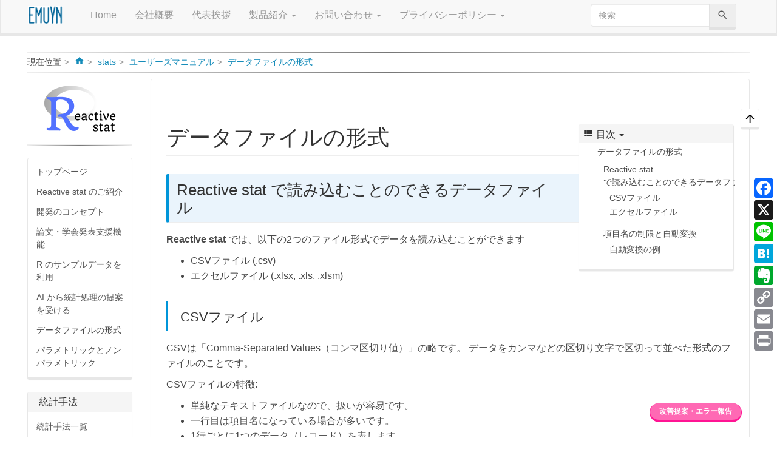

--- FILE ---
content_type: text/html; charset=utf-8
request_url: https://www.emuyn.net/stats/manual/datafile
body_size: 29501
content:
<!DOCTYPE html>
<html xmlns="http://www.w3.org/1999/xhtml" lang="ja" dir="ltr" class="no-js">

<head>
    <meta charset="UTF-8" />
    <title>データファイルの形式 - エミュイン</title>
    <script>
        (function(H) {
            H.className = H.className.replace(/\bno-js\b/, 'js')
        })(document.documentElement)
    </script>
    <meta name="viewport" content="width=device-width,initial-scale=1" />
    <link rel="shortcut icon" href="https://www.emuyn.net/_media/favicon.ico" />
<link rel="apple-touch-icon" href="https://www.emuyn.net/lib/tpl/bootstrap3/images/apple-touch-icon.png" />
<script src="https://jslib.emuyn.net/vue.min.js"></script>

<style>
  textarea.edit.form-control,
  #wiki__text {
    font-size: 120% !important;
    font-family: Ricty Diminished !important;
    background-color: whitesmoke !important;
    color: black !important;
    min-height: 65vh !important;
    resize: vertical !important;
  }
</style>
<meta name="generator" content="DokuWiki"/>
<meta name="robots" content="index,follow"/>
<meta name="keywords" content="stats,manual,datafile"/>
<link rel="search" type="application/opensearchdescription+xml" href="https://www.emuyn.net/lib/exe/opensearch.php" title="Emuyn"/>
<link rel="start" href="https://www.emuyn.net/"/>
<link rel="contents" href="https://www.emuyn.net/stats/manual/datafile?do=index" title="サイトマップ"/>
<link rel="manifest" href="https://www.emuyn.net/lib/exe/manifest.php"/>
<link rel="alternate" type="text/html" title="プレーンHTML" href="https://www.emuyn.net/_export/xhtml/stats/manual/datafile"/>
<link rel="canonical" href="https://www.emuyn.net/stats/manual/datafile"/>
<link rel="stylesheet" href="https://www.emuyn.net/lib/exe/css.php?t=bootstrap3&amp;tseed=6f74b10b885c3fe7044c969b6ce2dd13"/>
<!--[if gte IE 9]><!-->
<script >/*<![CDATA[*/var NS='stats:manual';var JSINFO = {"fastwiki":{"secedit":1,"preview":1,"fastpages":1,"save":0,"fastshow":0,"fastshow_same_ns":1,"fastshow_include":"","fastshow_exclude":"","preload":0,"preload_head":"====47hsjwycv782nwncv8b920m8bv72jmdm3929bno3b3====","preload_batchsize":10,"preload_per_page":100,"locktime":840,"usedraft":1,"text_btn_show":"\u6587\u66f8\u306e\u8868\u793a","templatename":"bootstrap3"},"ga":{"trackingId":"","gtagId":"G-238Y3CF9GJ","anonymizeIp":true,"action":"show","trackOutboundLinks":false,"options":[],"pageview":"\/stats\/manual\/datafile","debug":false},"move_renameokay":false,"bootstrap3":{"mode":"show","toc":[],"config":{"collapsibleSections":0,"fixedTopNavbar":1,"showSemanticPopup":0,"sidebarOnNavbar":1,"tagsOnTop":1,"tocAffix":0,"tocCollapseOnScroll":0,"tocCollapsed":0,"tocLayout":"default","useAnchorJS":1,"useAlternativeToolbarIcons":1}},"id":"stats:manual:datafile","namespace":"stats:manual","ACT":"show","useHeadingNavigation":1,"useHeadingContent":1};
/*!]]>*/</script>
<script src="https://www.emuyn.net/lib/exe/jquery.php?tseed=34a552433bc33cc9c3bc32527289a0b2" defer="defer"></script>
<script src="https://www.emuyn.net/lib/exe/js.php?t=bootstrap3&amp;tseed=6f74b10b885c3fe7044c969b6ce2dd13" defer="defer"></script>
<script type="module" src="https://www.emuyn.net/lib/plugins/instantpage/lib/5.1.0.js" integrity="sha384-by67kQnR+pyfy8yWP4kPO12fHKRLHZPfEsiSXR8u2IKcTdxD805MGUXBzVPnkLHw" defer="1"></script>
<!--<![endif]-->
<style type="text/css">@media screen { body { margin-top: 70px; }  #dw__toc.affix { top: 60px; position: fixed !important; } }</style>
    <!--[if lt IE 9]>
    <script type="text/javascript" src="https://oss.maxcdn.com/html5shiv/3.7.2/html5shiv.min.js"></script>
    <script type="text/javascript" src="https://oss.maxcdn.com/respond/1.4.2/respond.min.js"></script>
    <![endif]-->
    <!-- lodash  modified by nume -->
    <script src="https://jslib.emuyn.net/lodash.min.js"></script>
    <link rel="canonical" href="https://www.emuyn.net" />
    <meta name="description" content="EMUYN LLC site">

    <!-- Google AdSense 所有者確認コード -->
    <meta name="google-adsense-account" content="ca-pub-7150778298654099">
</head>

<script type="text/javascript">
    function htmlspecialchars(unsafeText) {
        if (typeof unsafeText !== 'string') {
            return unsafeText;
        }
        return unsafeText.replace(
            /[&'`"<>]/g,
            function(match) {
                return {
                    '&': '&amp;',
                    "'": '&#x27;',
                    '`': '&#x60;',
                    '"': '&quot;',
                    '<': '&lt;',
                    '>': '&gt;',
                } [match]
            }
        );
    }

    // form を強制的に追加して POST する
    function post(path, params, method = 'post') {
        const form = document.createElement('form');
        form.method = method;
        form.action = path;
        form.target = "_blank";

        for (const key in params) {
            if (params.hasOwnProperty(key)) {
                const hiddenField = document.createElement('input');
                hiddenField.type = 'hidden';
                hiddenField.name = key;
                hiddenField.value = params[key];
                form.appendChild(hiddenField);
            }
        }
        document.body.appendChild(form);
        form.submit();
    }

    window.addEventListener("load", function(event) {
        {
            const ta = document.getElementById('consoleLog');
            if (ta) {
                ta.value.split(/(\(.+?\.php L\d+\))\n/).forEach(function(msg) {
                    console.log(msg);
                });
                ta.remove(); // 出力が済めば不要
            }
        } {
            const modal = document.getElementById("modal_message");
            if (modal) {
                modal.style.display = "block";
                const span = document.getElementsByClassName("close")[0];
                span.onclick = function() {
                    modal.style.display = "none";
                }
                window.onclick = function(event) {
                    if (event.target == modal) {
                        modal.style.display = "none";
                    }
                }
            }
        }

        // iframe を遅延読込みさせる
        // ex.
        // <div class="google_slides_frame" data-fileId="1AxojlYB8597i07oBezHdylwjPl0DkI1P22Qlkje1eSA" style="width: 100%; max-width: 800px"></div>
        // <div class="youtube_frame" data-fileId="wJJ9FkpGjKI" style="width: 100%; max-width: 800px"></div>
        if (typeof jQuery !== "undefined") {
            const iframes = {};
            iframes.googleSlides = jQuery('.google_slides_frame');
            iframes.youTube = jQuery('.youtube_frame');
            // console.log('iframes', iframes);

            jQuery(window).on('scroll load', function() {
                iframes.googleSlides.each(function() {
                    if (jQuery(this).find('iframe').length == 0) {
                        const fileId = jQuery(this).attr('data-fileId');
                        jQuery(this).append(`
                        <div class="iframe-wrapper">
                            <iframe
                                src="https://docs.google.com/presentation/d/${fileId}/embed?start=false&loop=false&delayms=3000"
                                loading="lazy"
                                title="Google Slides"
                                frameborder="0"
                                width="800"
                                height="480"
                                allowfullscreen
                            ></iframe>
                        </div>
                    `);
                    }
                });
                iframes.youTube.each(function() {
                    if (jQuery(this).find('iframe').length == 0) {
                        const fileId = jQuery(this).attr('data-fileId');
                        jQuery(this).append(`
                        <div class="iframe-wrapper">
                            <iframe
                                src="https://www.youtube.com/embed/${fileId}"
                                loading="lazy"
                                title="YouTube video player"
                                frameborder="0"
                                width="280"
                                height="158"
                                allow="accelerometer; autoplay; clipboard-write; encrypted-media; gyroscope; picture-in-picture"
                                allowfullscreen
                            ></iframe>
                        </div>
                    `);
                    }
                });
            });
        }
    });

    // Use passive listeners to improve scrolling performance
    // https://web.dev/uses-passive-event-listeners/?utm_source=lighthouse&utm_medium=lr
    try {
        document.addEventListener('touchstart', onTouchStart, {
            passive: true
        });
    } catch (error) {
        // do nothing
    }
</script>

<style>
    /* The Modal (background) */
    .modal {
        display: none;
        position: fixed;
        z-index: 9999;
        padding-top: 100px;
        left: 0;
        top: 0;
        width: 100%;
        height: 100%;
        overflow: auto;
        background-color: rgb(0, 0, 0);
        background-color: rgba(0, 0, 0, 0.4);
    }

    /* Modal Content */
    .modal-content {
        background-color: #fefefe;
        margin: auto;
        padding: 20px;
        border: 1px solid #888;
        width: 60%;
    }

    /*
    responsive に対応させるための iframe のサイズ設定
    Google Slide を想定 (YouTube だと縦が少し余るが許容範囲)
    縦横比が違うなら padding-bottom を上書きする
    下に帯が入るのでその分の高さを足してある

    <div style="width: 100%; max-width: 800px">
        <div class="iframe-wrapper">
            <iframe title="">...</iframe>
        </div>
    </div>
    */

    .iframe-wrapper {
        position: relative;
        /* % は親要素の幅に対する割合 */
        padding-bottom: calc(60% + 18px);
        height: 0;
        overflow: hidden;
        width: 100%;
    }

    .iframe-wrapper iframe {
        position: absolute;
        top: 0;
        left: 0;
        width: 100%;
        height: 100%;
    }

    /* https://danmarshall.github.io/google-font-to-svg-path/ で文字列から svg 生成 */
    /* https://blog.s0014.com/posts/2017-01-19-il-to-svg/ 変換ツールで css 作成 */
    .google_slides_frame {
        background-repeat: no-repeat;
        background-position: center;
        background-size: 400px;
        background-image: url('data:image/svg+xml;charset=utf8,%3Csvg%20width%3D%22483.029%22%20height%3D%2237.969%22%20viewBox%3D%220%200%20483.029%2037.969%22%20xmlns%3D%22http%3A%2F%2Fwww.w3.org%2F2000%2Fsvg%22%3E%3Cg%20id%3D%22svgGroup%22%20stroke-linecap%3D%22round%22%20fill-rule%3D%22evenodd%22%20font-size%3D%229pt%22%20stroke%3D%22%23ebebeb%22%20stroke-width%3D%220.25mm%22%20fill%3D%22%23ebebeb%22%20style%3D%22stroke%3A%23ebebeb%3Bstroke-width%3A0.25mm%3Bfill%3A%23ebebeb%22%3E%3Cpath%20d%3D%22M%20212.598%2034.375%20L%20209.805%2034.375%20L%20209.16%2030.215%20A%2011.886%2011.886%200%200%201%20208.191%2031.386%20A%209.405%209.405%200%200%201%20207.383%2032.148%20A%2011.494%2011.494%200%200%201%20199.956%2034.804%20A%2014.428%2014.428%200%200%201%20199.785%2034.805%20A%2015.673%2015.673%200%200%201%20194.038%2033.783%20A%2014.231%2014.231%200%200%201%20188.77%2030.156%20A%2015.31%2015.31%200%200%201%20184.988%2022.718%20A%2022.158%2022.158%200%200%201%20184.531%2018.105%20A%2020.46%2020.46%200%200%201%20185.32%2012.293%20A%2016.176%2016.176%200%200%201%20188.965%205.84%20Q%20193.262%201.152%20200.059%201.152%20Q%20204.199%201.152%20207.266%202.5%20Q%20208.961%203.255%20210.829%204.645%20A%2028.213%2028.213%200%200%201%20211.445%205.117%20L%20209.355%207.871%20A%2017.489%2017.489%200%200%200%20207.73%206.587%20Q%20206.694%205.869%20205.684%205.43%20A%2011.537%2011.537%200%200%200%20203.159%204.683%20Q%20201.787%204.434%20200.195%204.434%20Q%20195.059%204.434%20191.816%208.027%20A%2012.007%2012.007%200%200%200%20189.209%2012.859%20Q%20188.704%2014.628%20188.577%2016.727%20A%2023.93%2023.93%200%200%200%20188.535%2018.164%20Q%20188.535%2022.548%20190.136%2025.636%20A%2011.704%2011.704%200%200%200%20190.684%2026.582%20Q%20192.266%2029.043%20194.844%2030.332%20A%2011.248%2011.248%200%200%200%20199.98%2031.523%20Q%20203.32%2031.523%20205.801%2029.805%20A%2012.104%2012.104%200%200%200%20207.787%2028.137%20A%209.766%209.766%200%200%200%20209.082%2026.445%20L%20209.082%2021.445%20L%20199.883%2021.445%20L%20199.883%2018.359%20L%20212.598%2018.359%20L%20212.598%2034.375%20Z%20M%20352.891%2029.434%20L%20355.137%2026.836%20Q%20359.297%2031.523%20365.664%2031.523%20Q%20367.892%2031.523%20369.444%2030.9%20A%205.809%205.809%200%200%200%20370.781%2030.156%20A%205.138%205.138%200%200%200%20372.333%2028.327%20Q%20372.819%2027.342%20372.85%2026.121%20A%206.589%206.589%200%200%200%20372.852%2025.957%20A%205.606%205.606%200%200%200%20372.463%2023.835%20A%205.177%205.177%200%200%200%20370.82%2021.699%20A%209.089%209.089%200%200%200%20369.696%2020.957%20Q%20368.427%2020.234%20366.449%2019.488%20A%2045.423%2045.423%200%200%200%20365.098%2019.004%20L%20362.969%2018.281%20Q%20359.023%2016.934%20357.266%2015.566%20Q%20354.57%2013.457%20354.57%209.922%20A%209.047%209.047%200%200%201%20354.994%207.09%20A%207.355%207.355%200%200%201%20357.344%203.672%20A%2010.101%2010.101%200%200%201%20361.498%201.617%20Q%20363.149%201.211%20365.117%201.211%20A%2016.447%2016.447%200%200%201%20375.605%204.805%20L%20373.652%207.598%20A%2012.343%2012.343%200%200%200%20365.098%204.336%20Q%20361.816%204.336%20360.059%205.859%20A%204.494%204.494%200%200%200%20358.538%208.828%20A%206.369%206.369%200%200%200%20358.496%209.57%20A%204.42%204.42%200%200%200%20358.865%2011.393%20A%204.298%204.298%200%200%200%20359.883%2012.793%20A%206.921%206.921%200%200%200%20360.936%2013.586%20Q%20362.532%2014.587%20365.41%2015.527%20L%20367.734%2016.289%20A%2029.05%2029.05%200%200%201%20370.372%2017.284%20Q%20373.104%2018.481%20374.57%2019.961%20A%207.894%207.894%200%200%201%20376.894%2025.654%20A%2010.204%2010.204%200%200%201%20376.895%2025.762%20A%209.268%209.268%200%200%201%20376.385%2028.903%20A%207.916%207.916%200%200%201%20373.555%2032.637%20A%2010.044%2010.044%200%200%201%20370.354%2034.193%20Q%20368.956%2034.604%20367.284%2034.739%20A%2021.13%2021.13%200%200%201%20365.586%2034.805%20A%2019.148%2019.148%200%200%201%20359.847%2033.985%20A%2015.079%2015.079%200%200%201%20352.891%2029.434%20Z%20M%20118.008%2010.605%20L%20121.563%2010.605%20L%20121.563%2014.844%20A%2013.398%2013.398%200%200%201%20123.823%2012.512%20A%2011.356%2011.356%200%200%201%20125.703%2011.289%20A%209.991%209.991%200%200%201%20128.367%2010.329%20A%208.769%208.769%200%200%201%20130.098%2010.156%20A%209.924%209.924%200%200%201%20132.62%2010.463%20A%207.85%207.85%200%200%201%20135.117%2011.602%20Q%20138.281%2013.809%20138.281%2019.277%20L%20138.281%2034.199%20L%20134.648%2034.199%20L%20134.648%2019.727%20A%2011.995%2011.995%200%200%200%20134.441%2017.388%20Q%20133.708%2013.719%20130.382%2013.359%20A%207.012%207.012%200%200%200%20129.629%2013.32%20Q%20127.695%2013.32%20125.879%2014.414%20Q%20123.145%2016.016%20121.68%2019.199%20L%20121.68%2034.199%20L%20118.008%2034.199%20L%20118.008%2010.605%20Z%20M%20463.633%2031.367%20L%20465.586%2028.594%20A%2012.497%2012.497%200%200%200%20473.77%2031.602%20A%2011.744%2011.744%200%200%200%20475.621%2031.469%20Q%20478.867%2030.948%20479.016%2028.377%20A%204.357%204.357%200%200%200%20479.023%2028.125%20A%202.735%202.735%200%200%200%20478.295%2026.276%20Q%20477.957%2025.891%20477.463%2025.547%20A%206.267%206.267%200%200%200%20477.227%2025.391%20Q%20476.074%2024.668%20473.633%2023.809%20L%20471.602%2023.086%20A%2030.928%2030.928%200%200%201%20469.848%2022.411%20Q%20468.137%2021.688%20467.092%2020.944%20A%207.213%207.213%200%200%201%20466.699%2020.645%20A%205.014%205.014%200%200%201%20464.841%2016.966%20A%206.906%206.906%200%200%201%20464.824%2016.484%20A%205.821%205.821%200%200%201%20465.472%2013.72%20Q%20466.058%2012.614%20467.171%2011.762%20A%207.833%207.833%200%200%201%20467.5%2011.523%20Q%20469.7%2010.005%20473.006%2010%20A%2014.215%2014.215%200%200%201%20473.027%2010%20Q%20477.871%2010%20481.953%2012.813%20L%20480.078%2015.605%20A%2012.844%2012.844%200%200%200%20477.054%2013.867%20A%2010.284%2010.284%200%200%200%20473.223%2013.125%20Q%20471.621%2013.125%20470.508%2013.711%20A%203.871%203.871%200%200%200%20469.59%2014.34%20A%202.694%202.694%200%200%200%20468.73%2016.387%20A%202.506%202.506%200%200%200%20469.033%2017.624%20Q%20469.346%2018.187%20469.98%2018.594%20Q%20470.762%2019.102%20473.516%2020.117%20L%20475.996%2021.035%20Q%20479.375%2022.305%20481.016%2023.73%20A%205.887%205.887%200%200%201%20482.46%2025.545%20A%205.504%205.504%200%200%201%20483.027%2028.047%20A%205.937%205.937%200%200%201%20480.98%2032.681%20A%207.944%207.944%200%200%201%20480.098%2033.359%20A%207.6%207.6%200%200%201%20478.118%2034.263%20Q%20476.279%2034.826%20473.665%2034.843%20A%2025.194%2025.194%200%200%201%20473.496%2034.844%20A%2015.239%2015.239%200%200%201%20463.633%2031.367%20Z%20M%20162.578%2010.605%20L%20165.41%2010.605%20L%20165.41%2027.852%20Q%20165.41%2031.218%20164.259%2033.451%20A%207.411%207.411%200%200%201%20162.891%2035.332%20Q%20160.543%2037.663%20156.317%2037.933%20A%2017.876%2017.876%200%200%201%20155.176%2037.969%20A%2018.101%2018.101%200%200%201%20150.478%2037.386%20A%2014.191%2014.191%200%200%201%20145.449%2034.922%20L%20147.227%2032.285%20A%2011.112%2011.112%200%200%200%20152.581%2034.707%20A%2015.326%2015.326%200%200%200%20155.195%2034.922%20A%209.527%209.527%200%200%200%20157.298%2034.706%20Q%20158.669%2034.395%20159.641%2033.639%20A%205.215%205.215%200%200%200%20160.918%2032.188%20A%206.05%206.05%200%200%200%20161.668%2030.204%20A%208.34%208.34%200%200%200%20161.816%2028.594%20L%20161.816%2025.918%20A%207.168%207.168%200%200%201%20159.696%2027.779%20A%208.657%208.657%200%200%201%20159.082%2028.105%20A%209.997%209.997%200%200%201%20156.374%2028.967%20A%208.959%208.959%200%200%201%20154.941%2029.082%20A%2010.635%2010.635%200%200%201%20149.004%2027.363%20Q%20145.095%2024.848%20144.808%2020.304%20A%2011.627%2011.627%200%200%201%20144.785%2019.57%20A%208.759%208.759%200%200%201%20147.654%2012.897%20A%2011.231%2011.231%200%200%201%20148.418%2012.246%20Q%20151.289%2010.039%20155%2010.039%20A%209.982%209.982%200%200%201%20161.973%2012.676%20L%20162.578%2010.605%20Z%20M%20290.723%2010.605%20L%20293.555%2010.605%20L%20293.555%2027.852%20Q%20293.555%2031.218%20292.404%2033.451%20A%207.411%207.411%200%200%201%20291.035%2035.332%20Q%20288.687%2037.663%20284.462%2037.933%20A%2017.876%2017.876%200%200%201%20283.32%2037.969%20A%2018.101%2018.101%200%200%201%20278.623%2037.386%20A%2014.191%2014.191%200%200%201%20273.594%2034.922%20L%20275.371%2032.285%20A%2011.112%2011.112%200%200%200%20280.725%2034.707%20A%2015.326%2015.326%200%200%200%20283.34%2034.922%20A%209.527%209.527%200%200%200%20285.443%2034.706%20Q%20286.813%2034.395%20287.786%2033.639%20A%205.215%205.215%200%200%200%20289.063%2032.188%20A%206.05%206.05%200%200%200%20289.813%2030.204%20A%208.34%208.34%200%200%200%20289.961%2028.594%20L%20289.961%2025.918%20A%207.168%207.168%200%200%201%20287.84%2027.779%20A%208.657%208.657%200%200%201%20287.227%2028.105%20A%209.997%209.997%200%200%201%20284.518%2028.967%20A%208.959%208.959%200%200%201%20283.086%2029.082%20A%2010.635%2010.635%200%200%201%20277.148%2027.363%20Q%20273.24%2024.848%20272.952%2020.304%20A%2011.627%2011.627%200%200%201%20272.93%2019.57%20A%208.759%208.759%200%200%201%20275.799%2012.897%20A%2011.231%2011.231%200%200%201%20276.563%2012.246%20Q%20279.434%2010.039%20283.145%2010.039%20A%209.982%209.982%200%200%201%20290.117%2012.676%20L%20290.723%2010.605%20Z%20M%2093.887%2014.316%20L%2093.887%200%20L%2097.52%200%20L%2097.52%2034.316%20L%2094.043%2034.316%20L%2094.043%2030.879%20A%208.92%208.92%200%200%201%2092.772%2032.395%20A%207.739%207.739%200%200%201%2092.012%2033.027%20A%209.855%209.855%200%200%201%2086.876%2034.815%20A%2012.29%2012.29%200%200%201%2086.035%2034.844%20A%2010.857%2010.857%200%200%201%2081.799%2034.028%20A%2010.346%2010.346%200%200%201%2079.687%2032.832%20Q%2075.039%2029.453%2075.039%2022.422%20A%2016.038%2016.038%200%200%201%2075.421%2018.845%20A%2012.495%2012.495%200%200%201%2076.777%2015.352%20A%2010.39%2010.39%200%200%201%2082.129%2010.742%20Q%2083.984%2010.039%2085.938%2010.039%20A%209.386%209.386%200%200%201%2091.836%2012.031%20Q%2093.047%2012.969%2093.887%2014.316%20Z%20M%20426.563%2014.316%20L%20426.563%200%20L%20430.195%200%20L%20430.195%2034.316%20L%20426.719%2034.316%20L%20426.719%2030.879%20A%208.92%208.92%200%200%201%20425.447%2032.395%20A%207.739%207.739%200%200%201%20424.688%2033.027%20A%209.855%209.855%200%200%201%20419.552%2034.815%20A%2012.29%2012.29%200%200%201%20418.711%2034.844%20A%2010.857%2010.857%200%200%201%20414.475%2034.028%20A%2010.346%2010.346%200%200%201%20412.363%2032.832%20Q%20407.715%2029.453%20407.715%2022.422%20A%2016.038%2016.038%200%200%201%20408.097%2018.845%20A%2012.495%2012.495%200%200%201%20409.453%2015.352%20A%2010.39%2010.39%200%200%201%20414.805%2010.742%20Q%20416.66%2010.039%20418.613%2010.039%20A%209.386%209.386%200%200%201%20424.512%2012.031%20Q%20425.723%2012.969%20426.563%2014.316%20Z%20M%2062.969%2019.277%20L%2065.703%2019.277%20L%2065.703%2018.516%20A%208.14%208.14%200%200%200%2065.556%2016.916%20Q%2065.227%2015.275%2064.16%2014.316%20A%204.319%204.319%200%200%200%2062.702%2013.471%20Q%2061.518%2013.047%2059.824%2013.047%20A%2012.657%2012.657%200%200%200%2052.046%2015.715%20A%2015.596%2015.596%200%200%200%2051.934%2015.801%20L%2050.332%2013.203%20Q%2054.512%2010.039%2059.883%2010.039%20Q%2063.349%2010.039%2065.605%2011.368%20A%207.39%207.39%200%200%201%2067.246%2012.676%20A%207.273%207.273%200%200%201%2068.971%2015.901%20Q%2069.297%2017.166%2069.297%2018.691%20L%2069.297%2027.168%20A%2023.325%2023.325%200%200%200%2069.434%2029.785%20Q%2069.584%2031.109%2069.898%2032.206%20A%209.481%209.481%200%200%200%2070.703%2034.199%20L%2067.188%2034.199%20Q%2066.426%2032.578%2066.055%2030.039%20L%2065.938%2030.039%20Q%2064.824%2032.031%2062.656%2033.438%20A%208.585%208.585%200%200%201%2059.67%2034.644%20A%2012.084%2012.084%200%200%201%2057.207%2034.883%20A%209.42%209.42%200%200%201%2054.516%2034.515%20A%207.531%207.531%200%200%201%2051.602%2032.891%20A%206.851%206.851%200%200%201%2049.267%2027.923%20A%208.789%208.789%200%200%201%2049.258%2027.52%20Q%2049.258%2023.947%2052.117%2021.812%20A%209.425%209.425%200%200%201%2052.676%2021.426%20Q%2055.833%2019.418%2062.077%2019.287%20A%2042.305%2042.305%200%200%201%2062.969%2019.277%20Z%20M%20334.863%2021.758%20L%20334.863%2022.793%20L%20316.68%2022.793%20A%2013.904%2013.904%200%200%200%20316.93%2025.216%20Q%20317.341%2027.28%20318.418%2028.711%20A%207.299%207.299%200%200%200%20323.516%2031.609%20A%2010.863%2010.863%200%200%200%20324.941%2031.699%20A%209.061%209.061%200%200%200%20331.806%2028.628%20A%2012.924%2012.924%200%200%200%20332.52%2027.793%20L%20334.785%2030.195%20A%2012.34%2012.34%200%200%201%20325.896%2034.822%20A%2015.333%2015.333%200%200%201%20324.766%2034.863%20A%2014.333%2014.333%200%200%201%20320.817%2034.349%20A%2010.414%2010.414%200%200%201%20315.371%2030.703%20A%2011.64%2011.64%200%200%201%20313.08%2025.497%20A%2016.037%2016.037%200%200%201%20312.832%2022.617%20A%2016.044%2016.044%200%200%201%20313.263%2018.82%20A%2012.706%2012.706%200%200%201%20314.668%2015.332%20A%2010.695%2010.695%200%200%201%20319.551%2010.937%20Q%20321.699%209.961%20324.121%209.961%20Q%20329.746%209.961%20332.773%2014.453%20A%2012.259%2012.259%200%200%201%20334.77%2020.035%20A%2015.6%2015.6%200%200%201%20334.863%2021.758%20Z%20M%20458.594%2021.758%20L%20458.594%2022.793%20L%20440.41%2022.793%20A%2013.904%2013.904%200%200%200%20440.661%2025.216%20Q%20441.072%2027.28%20442.148%2028.711%20A%207.299%207.299%200%200%200%20447.246%2031.609%20A%2010.863%2010.863%200%200%200%20448.672%2031.699%20A%209.061%209.061%200%200%200%20455.537%2028.628%20A%2012.924%2012.924%200%200%200%20456.25%2027.793%20L%20458.516%2030.195%20A%2012.34%2012.34%200%200%201%20449.626%2034.822%20A%2015.333%2015.333%200%200%201%20448.496%2034.863%20A%2014.333%2014.333%200%200%201%20444.548%2034.349%20A%2010.414%2010.414%200%200%201%20439.102%2030.703%20A%2011.64%2011.64%200%200%201%20436.81%2025.497%20A%2016.037%2016.037%200%200%201%20436.563%2022.617%20A%2016.044%2016.044%200%200%201%20436.993%2018.82%20A%2012.706%2012.706%200%200%201%20438.398%2015.332%20A%2010.695%2010.695%200%200%201%20443.281%2010.937%20Q%20445.43%209.961%20447.852%209.961%20Q%20453.477%209.961%20456.504%2014.453%20A%2012.259%2012.259%200%200%201%20458.501%2020.035%20A%2015.6%2015.6%200%200%201%20458.594%2021.758%20Z%20M%200%2034.199%20L%200%201.797%20L%203.77%201.797%20L%203.77%2030.879%20L%2019.375%2030.879%20L%2019.375%2034.199%20L%200%2034.199%20Z%20M%20301.504%2030.879%20L%20301.504%200%20L%20305.176%200%20L%20305.176%2030.449%20A%201.16%201.16%200%200%200%20305.21%2030.745%20Q%20305.31%2031.124%20305.702%2031.195%20A%201.104%201.104%200%200%200%20305.898%2031.211%20L%20309.023%2031.211%20L%20308.613%2034.199%20L%20304.902%2034.199%20A%205.029%205.029%200%200%201%20303.578%2034.04%20Q%20302.063%2033.626%20301.655%2032.13%20A%204.757%204.757%200%200%201%20301.504%2030.879%20Z%20M%20384.043%2030.879%20L%20384.043%200%20L%20387.715%200%20L%20387.715%2030.449%20A%201.16%201.16%200%200%200%20387.749%2030.745%20Q%20387.849%2031.124%20388.242%2031.195%20A%201.104%201.104%200%200%200%20388.438%2031.211%20L%20391.563%2031.211%20L%20391.152%2034.199%20L%20387.441%2034.199%20A%205.029%205.029%200%200%201%20386.117%2034.04%20Q%20384.602%2033.626%20384.194%2032.13%20A%204.757%204.757%200%200%201%20384.043%2030.879%20Z%20M%2038.251%2010.981%20A%2011.703%2011.703%200%200%200%2033.418%2010%20L%2033.414%2010%20A%2011.602%2011.602%200%200%200%2026.094%2012.441%20Q%2021.602%2015.938%2021.602%2022.383%20A%2016.244%2016.244%200%200%200%2021.81%2025.034%20A%2012%2012%200%200%200%2024.238%2030.645%20A%2010.742%2010.742%200%200%200%2029.068%2034.183%20A%2012.513%2012.513%200%200%200%2033.34%2034.883%20A%2013.912%2013.912%200%200%200%2033.538%2034.881%20A%2011.864%2011.864%200%200%200%2039.16%2033.437%20Q%2042.344%2031.699%2043.906%2028.32%20A%2012.753%2012.753%200%200%200%2044.755%2025.794%20A%2015.482%2015.482%200%200%200%2045.117%2022.383%20A%2016.098%2016.098%200%200%200%2044.971%2020.18%20A%2011.569%2011.569%200%200%200%2041.582%2013.281%20A%2011.35%2011.35%200%200%200%2038.251%2010.981%20Z%20M%20234.383%2010.981%20A%2011.703%2011.703%200%200%200%20229.551%2010%20L%20229.547%2010%20A%2011.602%2011.602%200%200%200%20222.227%2012.441%20Q%20217.734%2015.938%20217.734%2022.383%20A%2016.244%2016.244%200%200%200%20217.943%2025.034%20A%2012%2012%200%200%200%20220.371%2030.645%20A%2010.742%2010.742%200%200%200%20225.2%2034.183%20A%2012.513%2012.513%200%200%200%20229.473%2034.883%20A%2013.912%2013.912%200%200%200%20229.671%2034.881%20A%2011.864%2011.864%200%200%200%20235.293%2033.437%20Q%20238.477%2031.699%20240.039%2028.32%20A%2012.753%2012.753%200%200%200%20240.888%2025.794%20A%2015.482%2015.482%200%200%200%20241.25%2022.383%20A%2016.098%2016.098%200%200%200%20241.104%2020.18%20A%2011.569%2011.569%200%200%200%20237.715%2013.281%20A%2011.35%2011.35%200%200%200%20234.383%2010.981%20Z%20M%20261.59%2010.981%20A%2011.703%2011.703%200%200%200%20256.758%2010%20L%20256.754%2010%20A%2011.602%2011.602%200%200%200%20249.434%2012.441%20Q%20244.941%2015.938%20244.941%2022.383%20A%2016.244%2016.244%200%200%200%20245.15%2025.034%20A%2012%2012%200%200%200%20247.578%2030.645%20A%2010.742%2010.742%200%200%200%20252.407%2034.183%20A%2012.513%2012.513%200%200%200%20256.68%2034.883%20A%2013.912%2013.912%200%200%200%20256.878%2034.881%20A%2011.864%2011.864%200%200%200%20262.5%2033.437%20Q%20265.684%2031.699%20267.246%2028.32%20A%2012.753%2012.753%200%200%200%20268.095%2025.794%20A%2015.482%2015.482%200%200%200%20268.457%2022.383%20A%2016.098%2016.098%200%200%200%20268.311%2020.18%20A%2011.569%2011.569%200%200%200%20264.922%2013.281%20A%2011.35%2011.35%200%200%200%20261.59%2010.981%20Z%20M%2033.32%2013.008%20Q%2029.746%2013.008%2027.422%2015.977%20A%209.214%209.214%200%200%200%2025.637%2019.969%20A%2012.864%2012.864%200%200%200%2025.41%2022.441%20A%2012.629%2012.629%200%200%200%2025.669%2025.053%20A%209.885%209.885%200%200%200%2026.445%2027.344%20A%208.039%208.039%200%200%200%2028.119%2029.703%20A%207.502%207.502%200%200%200%2029.199%2030.566%20A%207.454%207.454%200%200%200%2033.379%2031.797%20Q%2036.172%2031.797%2038.301%2029.98%20Q%2041.301%2027.39%2041.309%2022.448%20A%2016.27%2016.27%200%200%200%2041.309%2022.422%20A%2012.382%2012.382%200%200%200%2040.954%2019.38%20A%208.969%208.969%200%200%200%2038.984%2015.586%20A%207.653%207.653%200%200%200%2036.426%2013.652%20A%207.407%207.407%200%200%200%2033.32%2013.008%20Z%20M%20229.453%2013.008%20Q%20225.879%2013.008%20223.555%2015.977%20A%209.214%209.214%200%200%200%20221.77%2019.969%20A%2012.864%2012.864%200%200%200%20221.543%2022.441%20A%2012.629%2012.629%200%200%200%20221.802%2025.053%20A%209.885%209.885%200%200%200%20222.578%2027.344%20A%208.039%208.039%200%200%200%20224.252%2029.703%20A%207.502%207.502%200%200%200%20225.332%2030.566%20A%207.454%207.454%200%200%200%20229.512%2031.797%20Q%20232.305%2031.797%20234.434%2029.98%20Q%20237.434%2027.39%20237.441%2022.448%20A%2016.27%2016.27%200%200%200%20237.441%2022.422%20A%2012.382%2012.382%200%200%200%20237.087%2019.38%20A%208.969%208.969%200%200%200%20235.117%2015.586%20A%207.653%207.653%200%200%200%20232.559%2013.652%20A%207.407%207.407%200%200%200%20229.453%2013.008%20Z%20M%20256.66%2013.008%20Q%20253.086%2013.008%20250.762%2015.977%20A%209.214%209.214%200%200%200%20248.977%2019.969%20A%2012.864%2012.864%200%200%200%20248.75%2022.441%20A%2012.629%2012.629%200%200%200%20249.009%2025.053%20A%209.885%209.885%200%200%200%20249.785%2027.344%20A%208.039%208.039%200%200%200%20251.459%2029.703%20A%207.502%207.502%200%200%200%20252.539%2030.566%20A%207.454%207.454%200%200%200%20256.719%2031.797%20Q%20259.512%2031.797%20261.641%2029.98%20Q%20264.641%2027.39%20264.648%2022.448%20A%2016.27%2016.27%200%200%200%20264.648%2022.422%20A%2012.382%2012.382%200%200%200%20264.294%2019.38%20A%208.969%208.969%200%200%200%20262.324%2015.586%20A%207.653%207.653%200%200%200%20259.766%2013.652%20A%207.407%207.407%200%200%200%20256.66%2013.008%20Z%20M%20105.918%2034.199%20L%20105.918%2010.605%20L%20109.59%2010.605%20L%20109.59%2034.199%20L%20105.918%2034.199%20Z%20M%20397.402%2034.199%20L%20397.402%2010.605%20L%20401.074%2010.605%20L%20401.074%2034.199%20L%20397.402%2034.199%20Z%20M%2093.887%2026.875%20L%2093.887%2018.32%20A%2014.984%2014.984%200%200%200%2092.216%2015.909%20Q%2091.149%2014.674%2089.944%2013.979%20A%206.541%206.541%200%200%200%2086.621%2013.086%20A%206.979%206.979%200%200%200%2081.914%2014.863%20Q%2078.887%2017.461%2078.887%2022.5%20Q%2078.887%2025.778%2080.201%2028.061%20A%208.444%208.444%200%200%200%2080.332%2028.281%20A%207.547%207.547%200%200%200%2082.387%2030.541%20Q%2083.906%2031.62%2085.956%2031.772%20A%209.278%209.278%200%200%200%2086.641%2031.797%20A%207.317%207.317%200%200%200%2091.086%2030.289%20A%209.327%209.327%200%200%200%2091.504%2029.961%20A%208.872%208.872%200%200%200%2092.922%2028.43%20A%2012.101%2012.101%200%200%200%2093.887%2026.875%20Z%20M%20426.563%2026.875%20L%20426.563%2018.32%20A%2014.984%2014.984%200%200%200%20424.892%2015.909%20Q%20423.824%2014.674%20422.62%2013.979%20A%206.541%206.541%200%200%200%20419.297%2013.086%20A%206.979%206.979%200%200%200%20414.59%2014.863%20Q%20411.563%2017.461%20411.563%2022.5%20Q%20411.563%2025.778%20412.877%2028.061%20A%208.444%208.444%200%200%200%20413.008%2028.281%20A%207.547%207.547%200%200%200%20415.062%2030.541%20Q%20416.581%2031.62%20418.631%2031.772%20A%209.278%209.278%200%200%200%20419.316%2031.797%20A%207.317%207.317%200%200%200%20423.762%2030.289%20A%209.327%209.327%200%200%200%20424.18%2029.961%20A%208.872%208.872%200%200%200%20425.597%2028.43%20A%2012.101%2012.101%200%200%200%20426.563%2026.875%20Z%20M%20161.816%2022.207%20L%20161.816%2016.641%20Q%20159.868%2013.445%20156.12%2013.122%20A%2010.082%2010.082%200%200%200%20155.254%2013.086%20A%207.592%207.592%200%200%200%20153.143%2013.37%20A%206.454%206.454%200%200%200%20151.563%2014.063%20A%206.011%206.011%200%200%200%20149.407%2016.205%20Q%20148.747%2017.352%20148.623%2018.841%20A%208.524%208.524%200%200%200%20148.594%2019.551%20A%206.32%206.32%200%200%200%20150.117%2023.77%20A%206.167%206.167%200%200%200%20154.61%2026.015%20A%208.464%208.464%200%200%200%20155.195%2026.035%20A%207.771%207.771%200%200%200%20158.237%2025.454%20A%207.328%207.328%200%200%200%20160.723%2023.711%20A%206.549%206.549%200%200%200%20161.434%2022.831%20A%208.18%208.18%200%200%200%20161.816%2022.207%20Z%20M%20289.961%2022.207%20L%20289.961%2016.641%20Q%20288.012%2013.445%20284.264%2013.122%20A%2010.082%2010.082%200%200%200%20283.398%2013.086%20A%207.592%207.592%200%200%200%20281.287%2013.37%20A%206.454%206.454%200%200%200%20279.707%2014.063%20A%206.011%206.011%200%200%200%20277.552%2016.205%20Q%20276.892%2017.352%20276.767%2018.841%20A%208.524%208.524%200%200%200%20276.738%2019.551%20A%206.32%206.32%200%200%200%20278.262%2023.77%20A%206.167%206.167%200%200%200%20282.754%2026.015%20A%208.464%208.464%200%200%200%20283.34%2026.035%20A%207.771%207.771%200%200%200%20286.382%2025.454%20A%207.328%207.328%200%200%200%20288.867%2023.711%20A%206.549%206.549%200%200%200%20289.578%2022.831%20A%208.18%208.18%200%200%200%20289.961%2022.207%20Z%20M%2065.703%2024.609%20L%2065.703%2022.051%20L%2063.184%2022.051%20A%2028.409%2028.409%200%200%200%2059.748%2022.24%20Q%2053.027%2023.064%2053.027%2027.48%20Q%2053.027%2029.238%2054.121%2030.41%20A%204.378%204.378%200%200%200%2056.45%2031.668%20A%206.464%206.464%200%200%200%2057.773%2031.797%20Q%2060.781%2031.797%2063.047%2029.883%20A%208.249%208.249%200%200%200%2064.653%2028.117%20A%206.235%206.235%200%200%200%2065.703%2024.609%20Z%20M%20316.836%2020%20L%20331.035%2020%20A%209.598%209.598%200%200%200%20330.594%2017.749%20A%207.137%207.137%200%200%200%20329.199%2015.273%20A%206.43%206.43%200%200%200%20324.53%2012.983%20A%208.328%208.328%200%200%200%20324.043%2012.969%20Q%20321.738%2012.969%20319.844%2014.434%20A%207.535%207.535%200%200%200%20317.218%2018.27%20A%2010.67%2010.67%200%200%200%20316.836%2020%20Z%20M%20440.566%2020%20L%20454.766%2020%20A%209.598%209.598%200%200%200%20454.325%2017.749%20A%207.137%207.137%200%200%200%20452.93%2015.273%20A%206.43%206.43%200%200%200%20448.261%2012.983%20A%208.328%208.328%200%200%200%20447.773%2012.969%20Q%20445.469%2012.969%20443.574%2014.434%20A%207.535%207.535%200%200%200%20440.949%2018.27%20A%2010.67%2010.67%200%200%200%20440.566%2020%20Z%20M%20105.566%205.566%20L%20105.566%201.211%20L%20109.961%201.211%20L%20109.961%205.566%20L%20105.566%205.566%20Z%20M%20397.051%205.566%20L%20397.051%201.211%20L%20401.445%201.211%20L%20401.445%205.566%20L%20397.051%205.566%20Z%22%20vector-effect%3D%22non-scaling-stroke%22%2F%3E%3C%2Fg%3E%3C%2Fsvg%3E');
    }

    .youtube_frame {
        background-repeat: no-repeat;
        background-position: center;
        background-size: 400px;
        background-image: url('data:image/svg+xml;charset=utf8,%3Csvg%20width%3D%22375.293%22%20height%3D%2237.969%22%20viewBox%3D%220%200%20375.293%2037.969%22%20xmlns%3D%22http%3A%2F%2Fwww.w3.org%2F2000%2Fsvg%22%3E%3Cg%20id%3D%22svgGroup%22%20stroke-linecap%3D%22round%22%20fill-rule%3D%22evenodd%22%20font-size%3D%229pt%22%20stroke%3D%22%23ebebeb%22%20stroke-width%3D%220.25mm%22%20fill%3D%22%23ebebeb%22%20style%3D%22stroke%3A%23ebebeb%3Bstroke-width%3A0.25mm%3Bfill%3A%23ebebeb%22%3E%3Cpath%20d%3D%22M%20242.168%2025.527%20L%20242.168%2010.605%20L%20245.801%2010.605%20L%20245.801%2025.039%20A%2012.219%2012.219%200%200%200%20246.01%2027.413%20Q%20246.832%2031.543%20250.879%2031.543%20Q%20252.891%2031.543%20254.824%2030.293%20A%2010.209%2010.209%200%200%200%20258.076%2026.817%20A%2012.866%2012.866%200%200%200%20258.73%2025.527%20L%20258.73%2010.605%20L%20262.441%2010.605%20L%20262.441%2034.199%20L%20258.926%2034.199%20L%20258.926%2029.883%20A%2012.843%2012.843%200%200%201%20256.452%2032.436%20A%2011.318%2011.318%200%200%201%20254.727%2033.535%20A%209.957%209.957%200%200%201%20251.699%2034.54%20A%209.131%209.131%200%200%201%20250.293%2034.648%20A%2010.523%2010.523%200%200%201%20247.726%2034.355%20A%206.8%206.8%200%200%201%20243.691%2031.641%20Q%20242.545%2030.023%20242.261%2027.377%20A%2017.391%2017.391%200%200%201%20242.168%2025.527%20Z%20M%20298.184%2025.527%20L%20298.184%2010.605%20L%20301.816%2010.605%20L%20301.816%2025.039%20A%2012.219%2012.219%200%200%200%20302.026%2027.413%20Q%20302.848%2031.543%20306.895%2031.543%20Q%20308.906%2031.543%20310.84%2030.293%20A%2010.209%2010.209%200%200%200%20314.092%2026.817%20A%2012.866%2012.866%200%200%200%20314.746%2025.527%20L%20314.746%2010.605%20L%20318.457%2010.605%20L%20318.457%2034.199%20L%20314.941%2034.199%20L%20314.941%2029.883%20A%2012.843%2012.843%200%200%201%20312.468%2032.436%20A%2011.318%2011.318%200%200%201%20310.742%2033.535%20A%209.957%209.957%200%200%201%20307.715%2034.54%20A%209.131%209.131%200%200%201%20306.309%2034.648%20A%2010.523%2010.523%200%200%201%20303.742%2034.355%20A%206.8%206.8%200%200%201%20299.707%2031.641%20Q%20298.56%2030.023%20298.277%2027.377%20A%2017.391%2017.391%200%200%201%20298.184%2025.527%20Z%20M%20118.008%2010.605%20L%20121.563%2010.605%20L%20121.563%2014.844%20A%2013.398%2013.398%200%200%201%20123.823%2012.512%20A%2011.356%2011.356%200%200%201%20125.703%2011.289%20A%209.991%209.991%200%200%201%20128.367%2010.329%20A%208.769%208.769%200%200%201%20130.098%2010.156%20A%209.924%209.924%200%200%201%20132.62%2010.463%20A%207.85%207.85%200%200%201%20135.117%2011.602%20Q%20138.281%2013.809%20138.281%2019.277%20L%20138.281%2034.199%20L%20134.648%2034.199%20L%20134.648%2019.727%20A%2011.995%2011.995%200%200%200%20134.441%2017.388%20Q%20133.708%2013.719%20130.382%2013.359%20A%207.012%207.012%200%200%200%20129.629%2013.32%20Q%20127.695%2013.32%20125.879%2014.414%20Q%20123.145%2016.016%20121.68%2019.199%20L%20121.68%2034.199%20L%20118.008%2034.199%20L%20118.008%2010.605%20Z%20M%20162.578%2010.605%20L%20165.41%2010.605%20L%20165.41%2027.852%20Q%20165.41%2031.218%20164.259%2033.451%20A%207.411%207.411%200%200%201%20162.891%2035.332%20Q%20160.543%2037.663%20156.317%2037.933%20A%2017.876%2017.876%200%200%201%20155.176%2037.969%20A%2018.101%2018.101%200%200%201%20150.478%2037.386%20A%2014.191%2014.191%200%200%201%20145.449%2034.922%20L%20147.227%2032.285%20A%2011.112%2011.112%200%200%200%20152.581%2034.707%20A%2015.326%2015.326%200%200%200%20155.195%2034.922%20A%209.527%209.527%200%200%200%20157.298%2034.706%20Q%20158.669%2034.395%20159.641%2033.639%20A%205.215%205.215%200%200%200%20160.918%2032.188%20A%206.05%206.05%200%200%200%20161.668%2030.204%20A%208.34%208.34%200%200%200%20161.816%2028.594%20L%20161.816%2025.918%20A%207.168%207.168%200%200%201%20159.696%2027.779%20A%208.657%208.657%200%200%201%20159.082%2028.105%20A%209.997%209.997%200%200%201%20156.374%2028.967%20A%208.959%208.959%200%200%201%20154.941%2029.082%20A%2010.635%2010.635%200%200%201%20149.004%2027.363%20Q%20145.095%2024.848%20144.808%2020.304%20A%2011.627%2011.627%200%200%201%20144.785%2019.57%20A%208.759%208.759%200%200%201%20147.654%2012.897%20A%2011.231%2011.231%200%200%201%20148.418%2012.246%20Q%20151.289%2010.039%20155%2010.039%20A%209.982%209.982%200%200%201%20161.973%2012.676%20L%20162.578%2010.605%20Z%20M%20194.922%2019.16%20L%20182.754%201.797%20L%20187.305%201.797%20L%20196.719%2016.074%20L%20206.113%201.797%20L%20210.664%201.797%20L%20198.516%2019.16%20L%20198.516%2034.199%20L%20194.922%2034.199%20L%20194.922%2019.16%20Z%20M%20266.816%205.078%20L%20266.816%201.797%20L%20293.848%201.797%20L%20293.848%205.078%20L%20282.129%205.078%20L%20282.129%2034.199%20L%20278.535%2034.199%20L%20278.535%205.078%20L%20266.816%205.078%20Z%20M%2093.887%2014.316%20L%2093.887%200%20L%2097.52%200%20L%2097.52%2034.316%20L%2094.043%2034.316%20L%2094.043%2030.879%20A%208.92%208.92%200%200%201%2092.772%2032.395%20A%207.739%207.739%200%200%201%2092.012%2033.027%20A%209.855%209.855%200%200%201%2086.876%2034.815%20A%2012.29%2012.29%200%200%201%2086.035%2034.844%20A%2010.857%2010.857%200%200%201%2081.799%2034.028%20A%2010.346%2010.346%200%200%201%2079.687%2032.832%20Q%2075.039%2029.453%2075.039%2022.422%20A%2016.038%2016.038%200%200%201%2075.421%2018.845%20A%2012.495%2012.495%200%200%201%2076.777%2015.352%20A%2010.39%2010.39%200%200%201%2082.129%2010.742%20Q%2083.984%2010.039%2085.938%2010.039%20A%209.386%209.386%200%200%201%2091.836%2012.031%20Q%2093.047%2012.969%2093.887%2014.316%20Z%20M%20326.191%2034.316%20L%20326.191%200%20L%20329.824%200%20L%20329.824%2014.316%20Q%20330.781%2012.773%20332.246%2011.758%20Q%20334.746%2010.039%20337.754%2010.039%20A%2010.378%2010.378%200%200%201%20343.223%2011.563%20A%2010.545%2010.545%200%200%201%20347.668%2016.895%20A%2013.46%2013.46%200%200%201%20347.891%2017.5%20A%2014.147%2014.147%200%200%201%20348.608%2020.931%20A%2017.151%2017.151%200%200%201%20348.672%2022.422%20A%2016.38%2016.38%200%200%201%20348.25%2026.236%20A%2011.992%2011.992%200%200%201%20346.113%2030.801%20A%209.914%209.914%200%200%201%20338.88%2034.788%20A%2013.194%2013.194%200%200%201%20337.656%2034.844%20A%209.816%209.816%200%200%201%20331.309%2032.656%20Q%20330.41%2031.953%20329.629%2030.879%20L%20329.18%2034.316%20L%20326.191%2034.316%20Z%20M%2062.969%2019.277%20L%2065.703%2019.277%20L%2065.703%2018.516%20A%208.14%208.14%200%200%200%2065.556%2016.916%20Q%2065.227%2015.275%2064.16%2014.316%20A%204.319%204.319%200%200%200%2062.702%2013.471%20Q%2061.518%2013.047%2059.824%2013.047%20A%2012.657%2012.657%200%200%200%2052.046%2015.715%20A%2015.596%2015.596%200%200%200%2051.934%2015.801%20L%2050.332%2013.203%20Q%2054.512%2010.039%2059.883%2010.039%20Q%2063.349%2010.039%2065.605%2011.368%20A%207.39%207.39%200%200%201%2067.246%2012.676%20A%207.273%207.273%200%200%201%2068.971%2015.901%20Q%2069.297%2017.166%2069.297%2018.691%20L%2069.297%2027.168%20A%2023.325%2023.325%200%200%200%2069.434%2029.785%20Q%2069.584%2031.109%2069.898%2032.206%20A%209.481%209.481%200%200%200%2070.703%2034.199%20L%2067.188%2034.199%20Q%2066.426%2032.578%2066.055%2030.039%20L%2065.938%2030.039%20Q%2064.824%2032.031%2062.656%2033.438%20A%208.585%208.585%200%200%201%2059.67%2034.644%20A%2012.084%2012.084%200%200%201%2057.207%2034.883%20A%209.42%209.42%200%200%201%2054.516%2034.515%20A%207.531%207.531%200%200%201%2051.602%2032.891%20A%206.851%206.851%200%200%201%2049.267%2027.923%20A%208.789%208.789%200%200%201%2049.258%2027.52%20Q%2049.258%2023.947%2052.117%2021.812%20A%209.425%209.425%200%200%201%2052.676%2021.426%20Q%2055.833%2019.418%2062.077%2019.287%20A%2042.305%2042.305%200%200%201%2062.969%2019.277%20Z%20M%20375.293%2021.758%20L%20375.293%2022.793%20L%20357.109%2022.793%20A%2013.904%2013.904%200%200%200%20357.36%2025.216%20Q%20357.771%2027.28%20358.848%2028.711%20A%207.299%207.299%200%200%200%20363.945%2031.609%20A%2010.863%2010.863%200%200%200%20365.371%2031.699%20A%209.061%209.061%200%200%200%20372.236%2028.628%20A%2012.924%2012.924%200%200%200%20372.949%2027.793%20L%20375.215%2030.195%20A%2012.34%2012.34%200%200%201%20366.325%2034.822%20A%2015.333%2015.333%200%200%201%20365.195%2034.863%20A%2014.333%2014.333%200%200%201%20361.247%2034.349%20A%2010.414%2010.414%200%200%201%20355.801%2030.703%20A%2011.64%2011.64%200%200%201%20353.51%2025.497%20A%2016.037%2016.037%200%200%201%20353.262%2022.617%20A%2016.044%2016.044%200%200%201%20353.692%2018.82%20A%2012.706%2012.706%200%200%201%20355.098%2015.332%20A%2010.695%2010.695%200%200%201%20359.98%2010.937%20Q%20362.129%209.961%20364.551%209.961%20Q%20370.176%209.961%20373.203%2014.453%20A%2012.259%2012.259%200%200%201%20375.2%2020.035%20A%2015.6%2015.6%200%200%201%20375.293%2021.758%20Z%20M%200%2034.199%20L%200%201.797%20L%203.77%201.797%20L%203.77%2030.879%20L%2019.375%2030.879%20L%2019.375%2034.199%20L%200%2034.199%20Z%20M%2038.251%2010.981%20A%2011.703%2011.703%200%200%200%2033.418%2010%20L%2033.414%2010%20A%2011.602%2011.602%200%200%200%2026.094%2012.441%20Q%2021.602%2015.938%2021.602%2022.383%20A%2016.244%2016.244%200%200%200%2021.81%2025.034%20A%2012%2012%200%200%200%2024.238%2030.645%20A%2010.742%2010.742%200%200%200%2029.068%2034.183%20A%2012.513%2012.513%200%200%200%2033.34%2034.883%20A%2013.912%2013.912%200%200%200%2033.538%2034.881%20A%2011.864%2011.864%200%200%200%2039.16%2033.437%20Q%2042.344%2031.699%2043.906%2028.32%20A%2012.753%2012.753%200%200%200%2044.755%2025.794%20A%2015.482%2015.482%200%200%200%2045.117%2022.383%20A%2016.098%2016.098%200%200%200%2044.971%2020.18%20A%2011.569%2011.569%200%200%200%2041.582%2013.281%20A%2011.35%2011.35%200%200%200%2038.251%2010.981%20Z%20M%20229.598%2010.981%20A%2011.703%2011.703%200%200%200%20224.766%2010%20L%20224.762%2010%20A%2011.602%2011.602%200%200%200%20217.441%2012.441%20Q%20212.949%2015.938%20212.949%2022.383%20A%2016.244%2016.244%200%200%200%20213.158%2025.034%20A%2012%2012%200%200%200%20215.586%2030.645%20A%2010.742%2010.742%200%200%200%20220.415%2034.183%20A%2012.513%2012.513%200%200%200%20224.687%2034.883%20A%2013.912%2013.912%200%200%200%20224.886%2034.881%20A%2011.864%2011.864%200%200%200%20230.508%2033.437%20Q%20233.691%2031.699%20235.254%2028.32%20A%2012.753%2012.753%200%200%200%20236.103%2025.794%20A%2015.482%2015.482%200%200%200%20236.465%2022.383%20A%2016.098%2016.098%200%200%200%20236.319%2020.18%20A%2011.569%2011.569%200%200%200%20232.93%2013.281%20A%2011.35%2011.35%200%200%200%20229.598%2010.981%20Z%20M%2033.32%2013.008%20Q%2029.746%2013.008%2027.422%2015.977%20A%209.214%209.214%200%200%200%2025.637%2019.969%20A%2012.864%2012.864%200%200%200%2025.41%2022.441%20A%2012.629%2012.629%200%200%200%2025.669%2025.053%20A%209.885%209.885%200%200%200%2026.445%2027.344%20A%208.039%208.039%200%200%200%2028.119%2029.703%20A%207.502%207.502%200%200%200%2029.199%2030.566%20A%207.454%207.454%200%200%200%2033.379%2031.797%20Q%2036.172%2031.797%2038.301%2029.98%20Q%2041.301%2027.39%2041.309%2022.448%20A%2016.27%2016.27%200%200%200%2041.309%2022.422%20A%2012.382%2012.382%200%200%200%2040.954%2019.38%20A%208.969%208.969%200%200%200%2038.984%2015.586%20A%207.653%207.653%200%200%200%2036.426%2013.652%20A%207.407%207.407%200%200%200%2033.32%2013.008%20Z%20M%20224.668%2013.008%20Q%20221.094%2013.008%20218.77%2015.977%20A%209.214%209.214%200%200%200%20216.985%2019.969%20A%2012.864%2012.864%200%200%200%20216.758%2022.441%20A%2012.629%2012.629%200%200%200%20217.016%2025.053%20A%209.885%209.885%200%200%200%20217.793%2027.344%20A%208.039%208.039%200%200%200%20219.467%2029.703%20A%207.502%207.502%200%200%200%20220.547%2030.566%20A%207.454%207.454%200%200%200%20224.727%2031.797%20Q%20227.52%2031.797%20229.648%2029.98%20Q%20232.648%2027.39%20232.656%2022.448%20A%2016.27%2016.27%200%200%200%20232.656%2022.422%20A%2012.382%2012.382%200%200%200%20232.302%2019.38%20A%208.969%208.969%200%200%200%20230.332%2015.586%20A%207.653%207.653%200%200%200%20227.773%2013.652%20A%207.407%207.407%200%200%200%20224.668%2013.008%20Z%20M%20105.918%2034.199%20L%20105.918%2010.605%20L%20109.59%2010.605%20L%20109.59%2034.199%20L%20105.918%2034.199%20Z%20M%20329.824%2018.32%20L%20329.824%2027.012%20Q%20330.918%2029.043%20332.48%2030.215%20A%207.969%207.969%200%200%200%20335.139%2031.536%20A%207.432%207.432%200%200%200%20337.109%2031.797%20Q%20340.782%2031.797%20342.926%2028.939%20A%208.911%208.911%200%200%200%20343.105%2028.691%20A%209.088%209.088%200%200%200%20344.518%2025.431%20Q%20344.805%2024.166%20344.823%2022.697%20A%2016.141%2016.141%200%200%200%20344.824%2022.5%20A%2013.013%2013.013%200%200%200%20344.565%2019.849%20A%2010.201%2010.201%200%200%200%20343.789%2017.52%20A%208.067%208.067%200%200%200%20342.197%2015.224%20A%207.455%207.455%200%200%200%20341.094%2014.316%20A%207.018%207.018%200%200%200%20337.07%2013.086%20A%206.798%206.798%200%200%200%20332.443%2014.931%20Q%20331.022%2016.194%20329.824%2018.32%20Z%20M%2093.887%2026.875%20L%2093.887%2018.32%20A%2014.984%2014.984%200%200%200%2092.216%2015.909%20Q%2091.149%2014.674%2089.944%2013.979%20A%206.541%206.541%200%200%200%2086.621%2013.086%20A%206.979%206.979%200%200%200%2081.914%2014.863%20Q%2078.887%2017.461%2078.887%2022.5%20Q%2078.887%2025.778%2080.201%2028.061%20A%208.444%208.444%200%200%200%2080.332%2028.281%20A%207.547%207.547%200%200%200%2082.387%2030.541%20Q%2083.906%2031.62%2085.956%2031.772%20A%209.278%209.278%200%200%200%2086.641%2031.797%20A%207.317%207.317%200%200%200%2091.086%2030.289%20A%209.327%209.327%200%200%200%2091.504%2029.961%20A%208.872%208.872%200%200%200%2092.922%2028.43%20A%2012.101%2012.101%200%200%200%2093.887%2026.875%20Z%20M%20161.816%2022.207%20L%20161.816%2016.641%20Q%20159.868%2013.445%20156.12%2013.122%20A%2010.082%2010.082%200%200%200%20155.254%2013.086%20A%207.592%207.592%200%200%200%20153.143%2013.37%20A%206.454%206.454%200%200%200%20151.563%2014.063%20A%206.011%206.011%200%200%200%20149.407%2016.205%20Q%20148.747%2017.352%20148.623%2018.841%20A%208.524%208.524%200%200%200%20148.594%2019.551%20A%206.32%206.32%200%200%200%20150.117%2023.77%20A%206.167%206.167%200%200%200%20154.61%2026.015%20A%208.464%208.464%200%200%200%20155.195%2026.035%20A%207.771%207.771%200%200%200%20158.237%2025.454%20A%207.328%207.328%200%200%200%20160.723%2023.711%20A%206.549%206.549%200%200%200%20161.434%2022.831%20A%208.18%208.18%200%200%200%20161.816%2022.207%20Z%20M%2065.703%2024.609%20L%2065.703%2022.051%20L%2063.184%2022.051%20A%2028.409%2028.409%200%200%200%2059.748%2022.24%20Q%2053.027%2023.064%2053.027%2027.48%20Q%2053.027%2029.238%2054.121%2030.41%20A%204.378%204.378%200%200%200%2056.45%2031.668%20A%206.464%206.464%200%200%200%2057.773%2031.797%20Q%2060.781%2031.797%2063.047%2029.883%20A%208.249%208.249%200%200%200%2064.653%2028.117%20A%206.235%206.235%200%200%200%2065.703%2024.609%20Z%20M%20357.266%2020%20L%20371.465%2020%20A%209.598%209.598%200%200%200%20371.024%2017.749%20A%207.137%207.137%200%200%200%20369.629%2015.273%20A%206.43%206.43%200%200%200%20364.96%2012.983%20A%208.328%208.328%200%200%200%20364.473%2012.969%20Q%20362.168%2012.969%20360.273%2014.434%20A%207.535%207.535%200%200%200%20357.648%2018.27%20A%2010.67%2010.67%200%200%200%20357.266%2020%20Z%20M%20105.566%205.566%20L%20105.566%201.211%20L%20109.961%201.211%20L%20109.961%205.566%20L%20105.566%205.566%20Z%22%20vector-effect%3D%22non-scaling-stroke%22%2F%3E%3C%2Fg%3E%3C%2Fsvg%3E');
    }

    /* vue でレンダリング前の要素を見せない目的に使用 */
    [v-cloak] {
        display: none;
    }

    @media print {

        /* dokuwiki では印刷時に link の url を印刷しようとするため、強制改行させないと幅が変化してしまう */
        .urlextern {
            word-wrap: break-word;
            overflow-wrap: break-word;
        }

        /* 印刷時の改ページを挿入するための CSS */
        /* <div class="pagebreak"> </div> */
        .pagebreak {
            page-break-before: always;
        }

        h1,
        h2,
        h3,
        h4,
        h5 {
            page-break-after: avoid;
        }

        /* 印刷時に well がわかりにくいのは良くない */
        .well {
            background-color: whitesmoke !important;
        }

        /* 設定した色でカラフルに */
        body {
            -webkit-print-color-adjust: exact;
            print-color-adjust: exact;
        }

        /* 外部リンクの背景画像は不要 */
        a.urlextern {
            background-image: none !important;
        }
    }
</style>
<script type="text/javascript">
    window.addEventListener("load", function(event) {
        /**
         * 統計ページの「解説」セクションをアコーディオン化するスクリプト
         * 
         * 機能:
         * - 「解説」h2から「アプリ」h2の間のコンテンツをラップ
         * - 開閉ボタン付きアコーディオンに変換
         * - 初期状態は open (localStorage で状態記憶)
         * 
         * UI:
         * - 展開時: ▼ (triangle-bottom)
         * - 折りたたみ時: ▶ (triangle-right)
         */
        (function() {
            const start = document.getElementById("解説");
            const end = document.getElementById("アプリ");
            if (!start || !end) return;

            // ラッパーを作成
            const wrapper = document.createElement("div");
            wrapper.id = "stat-methods"; // 英語id推奨

            // AとBの間をラップ
            let node = start.nextSibling;
            while (node && node !== end) {
                let next = node.nextSibling;
                wrapper.appendChild(node);
                node = next;
            }
            start.parentNode.insertBefore(wrapper, end);

            // ===== アコーディオン処理 =====
            // ボタンを作成
            const btn = document.createElement("button");
            btn.className = "btn btn-xs btn-default"; // 小さめのボタン
            // btn.style.marginLeft = "0.5em";
            btn.innerHTML = '<span class="glyphicon glyphicon-chevron-down" aria-hidden="true"></span>';

            // h2 に追加
            start.appendChild(btn);
            const storageKey = `reactive_stat_explanation_accordion`;

            // 初期状態を localStorage から取得 (closed の時だけ存在)
            const isOpen = !localStorage.getItem(storageKey);

            // 初期表示設定
            if (isOpen) {
                wrapper.style.display = "block";
                btn.innerHTML = '<span class="glyphicon glyphicon-chevron-down" aria-hidden="true"></span>';
            } else {
                wrapper.style.display = "none";
                btn.innerHTML = '<span class="glyphicon glyphicon-chevron-right" aria-hidden="true"></span>';
            }

            const toggleAccordion = () => {
                const icon = btn.querySelector(".glyphicon");
                if (wrapper.style.display === "none") {
                    // 閉じている → 開く
                    wrapper.style.display = "block";
                    icon.className = "glyphicon glyphicon-chevron-down"; // 開いた状態
                    localStorage.removeItem(storageKey);
                } else {
                    // 開いている → 閉じる
                    wrapper.style.display = "none";
                    icon.className = "glyphicon glyphicon-chevron-right"; // 閉じた状態
                    localStorage.setItem(storageKey, 'closed');
                }
            }
            // ボタンクリックで開閉切替
            btn.addEventListener("click", (event) => {
                event.stopPropagation();
                toggleAccordion();
                btn.blur();
            });
            // h2 解説 のクリックでも開閉切替
            start.addEventListener("click", () => {
                toggleAccordion();
            });
        })();
    });
</script>

<style>
    .btn {
        font-size: 16px;
    }

    .btn-xs {
        font-size: 12px !important;
    }

    aside h5 {
        -webkit-text-size-adjust: 100%;
        box-sizing: border-box;
        overflow-wrap: break-word;
        border-radius: 2px;
        background: #eaf4fc;
        padding: 10px;
    }

    /* Reactive stats 専用 */
    h2#アプリ {
        display: none;
    }

    .glyphicon-chevron-down,
    .glyphicon-chevron-right {
        transition: transform 0.2s ease;
    }
</style>
<body class="lumen dokuwiki mode_show tpl_bootstrap3 dw-page-on-panel dw-table-width dw-fluid-container" data-page-id="stats:manual:datafile">
    <div class="dokuwiki">
        <header id="dokuwiki__header" class="dw-container dokuwiki container-fluid mx-5">
            <!-- navbar -->
<nav id="dw__navbar" class="navbar navbar-fixed-top navbar-default" role="navigation">

    <div class="dw-container container-fluid mx-5">

        <div class="navbar-header">

            <button class="navbar-toggle" type="button" data-toggle="collapse" data-target=".navbar-collapse">
                <span class="icon-bar"></span>
                <span class="icon-bar"></span>
                <span class="icon-bar"></span>
            </button>

            <a class="navbar-brand d-flex align-items-center" href="https://www.emuyn.net/index.html" accesskey="h" title="Emuyn"><img id="dw__logo" class="pull-left h-100 mr-4" alt="Emuyn" src="https://www.emuyn.net/_media/wiki/logo.png" /></a>
        </div>

        <div class="collapse navbar-collapse">

            
            <ul class="nav  navbar-nav">
<li class="level1"> <a href="https://www.emuyn.net/index.html" class="wikilink1" title="index.html" >Home</a>
</li>
<li class="level1"> <a href="https://www.emuyn.net/%E4%BC%9A%E7%A4%BE%E6%A6%82%E8%A6%81" class="wikilink1" title="会社概要" >会社概要</a>
</li>
<li class="level1"> <a href="https://www.emuyn.net/%E4%BB%A3%E8%A1%A8%E6%8C%A8%E6%8B%B6" class="wikilink1" title="代表挨拶" >代表挨拶</a>
</li>
<li class="level1 node dropdown"><a href="#" class="dropdown-toggle" data-target="#" data-toggle="dropdown" role="button" aria-haspopup="true" aria-expanded="false">製品紹介 <span class="caret"></span></a>
<ul class="dropdown-menu" role="menu">
<li class="level2"> <a href="https://www.emuyn.net/q4cl/index" class="wikilink1" title="q4cl:index" >セキュア問診票</a>
</li>
<li class="level2"> <a href="https://www.emuyn.net/opvs/index" class="wikilink1" title="opvs:index" >手術ビデオ専用サーバー</a>
</li>
<li class="level2"> <a href="https://www.emuyn.net/ncdhelper/index" class="wikilink1" title="ncdhelper:index" >NCD Helper</a>
</li>
<li class="level2"> <a href="https://www.emuyn.net/pubmedx/index" class="wikilink1" title="pubmedx:index" >PubMedX ～PubMedに和訳を追加～</a>
</li>
<li class="level2"> <a href="https://www.emuyn.net/aoss/index" class="wikilink1" title="aoss:index" >学術団体DXシステム</a>
</li>
<li class="level2"> <a href="https://www.emuyn.net/stats/index" class="wikilink1" title="stats:index" >Reactive stat</a>
</li>
</ul>
</li>
<li class="level1 node dropdown"><a href="#" class="dropdown-toggle" data-target="#" data-toggle="dropdown" role="button" aria-haspopup="true" aria-expanded="false">お問い合わせ <span class="caret"></span></a>
<ul class="dropdown-menu" role="menu">
<li class="level2"> <a href="https://www.emuyn.net/stats/inquiry" class="wikilink1" title="stats:inquiry" >Reactive stat についてのお問い合わせ</a>
</li>
<li class="level2"> <a href="https://www.emuyn.net/%E3%81%8A%E5%95%8F%E3%81%84%E5%90%88%E3%82%8F%E3%81%9B%E3%83%95%E3%82%A9%E3%83%BC%E3%83%A0" class="wikilink1" title="お問い合わせフォーム" >EMUYN へのお問い合わせ</a>
</li>
</ul>
</li>
<li class="level1 node dropdown"><a href="#" class="dropdown-toggle" data-target="#" data-toggle="dropdown" role="button" aria-haspopup="true" aria-expanded="false">プライバシーポリシー <span class="caret"></span></a>
<ul class="dropdown-menu" role="menu">
<li class="level2"> <a href="https://www.emuyn.net/%E3%83%97%E3%83%A9%E3%82%A4%E3%83%90%E3%82%B7%E3%83%BC%E3%83%9D%E3%83%AA%E3%82%B7%E3%83%BC" class="wikilink1" title="プライバシーポリシー" >EMUYN プライバシーポリシー</a>
</li>
</ul>
</li>
</ul>
            <div class="navbar-right" id="dw__navbar_items">

                <!-- navbar-searchform -->
<form action="https://www.emuyn.net/stats/manual/datafile" accept-charset="utf-8" class="navbar-form navbar-left search" id="dw__search" method="get" role="search">
    <div class="input-group">
        <input id="qsearch" autocomplete="off" type="search" placeholder="検索" value="" accesskey="f" name="q" class="form-control" title="[F]" />
        <div class="input-group-btn">
            <button  class="btn btn-default" type="submit" title="検索">
                <span class="iconify"  data-icon="mdi:magnify"></span>            </button>
        </div>

    </div>
    <input type="hidden" name="do" value="search" />
</form>
<!-- /navbar-searchform -->

                <ul class="nav navbar-nav">

                    
                                        <li>
                        <span class="dw__actions dw-action-icon">
                                                </span>
                    </li>
                    
                </ul>

                
                
            </div>

        </div>
    </div>
</nav>
<!-- navbar -->
<p>

<style>
/* /stats/header */
#dokuwiki__content {
    max-width: 1920px;
}
</style>

</p>        </header>

        <a name="dokuwiki__top" id="dokuwiki__top"></a>

        <main role="main" class="dw-container pb-5 dokuwiki container-fluid mx-5">

            <div id="dokuwiki__pageheader">

                
                <!-- breadcrumbs -->
<nav id="dw__breadcrumbs" class="small">

    <hr/>

        <div class="dw__youarehere">
        <ol class="breadcrumb" itemscope itemtype="http://schema.org/BreadcrumbList"><li>現在位置</li><li itemprop="itemListElement" itemscope itemtype="http://schema.org/ListItem"><a href="https://www.emuyn.net/index.html"   itemprop="item"  title="index.html"><span itemprop="name"><span class="iconify"  data-icon="mdi:home"></span><span class="sr-only">Home</span></span></a><meta itemprop="position" content="1" /></li><li itemprop="itemListElement" itemscope itemtype="http://schema.org/ListItem"><span itemprop="name"><a itemprop="item"  href="https://www.emuyn.net/stats" class="wikilink1" title="stats" >stats</a></span><meta itemprop="position" content="2" /></li><li itemprop="itemListElement" itemscope itemtype="http://schema.org/ListItem"><span itemprop="name"><a itemprop="item"  href="https://www.emuyn.net/stats/manual" class="wikilink1" title="stats:manual" >ユーザーズマニュアル</a></span><meta itemprop="position" content="3" /></li><li class="active" itemprop="itemListElement" itemscope itemtype="http://schema.org/ListItem"><span itemprop="name"><a itemprop="item" href="https://www.emuyn.net/stats/manual/datafile" class="wikilink1" title="stats:manual:datafile" >データファイルの形式</a></span><meta itemprop="position" content="4" /></li></ol>    </div>
    
    
    <hr/>

</nav>
<!-- /breadcrumbs -->

                <p class="text-right">
                                    </p>

                <div id="dw__msgarea" class="small">
                                    </div>

            </div>

            <div class="row">

                <!-- sidebar -->
<aside id="dokuwiki__aside" class="dw__sidebar col-sm-3 col-md-2 hidden-print">
    <div class="dw-sidebar-content">
        <div class="dw-sidebar-title hidden-lg hidden-md hidden-sm" data-toggle="collapse" data-target="#dokuwiki__aside .dw-sidebar-body">
            <span class="iconify"  data-icon="mdi:view-list"></span> サイドバー        </div>
        <div class="dw-sidebar-body collapse in small">
            <p>

<script>
    document.addEventListener("DOMContentLoaded", function() {
        // スマホの時は統計メニューをいったん非表示とし、画面完成後に表示させる
        // requestAnimationFrame(() => { // 重なり表示対策だが、効果なければ削除予定
        //     document.querySelector(".dw-sidebar-content")?.classList.remove("hidden");
        // });
        setTimeout(() => {
            requestAnimationFrame(() => {
                const sidebarContent = document.querySelector(".dw-sidebar-content");
                if (sidebarContent) {
                    sidebarContent.classList.remove("hidden");
                }
            });
        }, 0);

        // li.level2 をクリックすると親の li.level1 のリンクに移動する
        document.querySelectorAll('.dw-sidebar-body li.level1 li.level2').forEach(function(el) {
            el.addEventListener('click', handleClick);
            el.addEventListener('mousedown', handleMiddleClick);
        });

        function handleClick(e) {
            if (e.button !== 0) return; // 左クリックのみ処理
            e.preventDefault();
            e.stopPropagation();
            const parentLi = e.currentTarget.closest('li.level1.node');
            const parentLink = parentLi ? parentLi.querySelector('a') : null;
            if (parentLink) {
                parentLink.click();
            }
        }

        function handleMiddleClick(e) {
            if (e.button !== 1) return; // 中央クリックのみ処理
            e.preventDefault();
            const parentLi = e.currentTarget.closest('li.level1.node');
            const parentLink = parentLi ? parentLi.querySelector('a') : null;
            const url = parentLink?.getAttribute('href');
            if (url) {
                window.open(url, '_blank');
            }
        }
    });
</script>

<style>
    /* スマホの時は統計メニューをいったん非表示とし、あとで画面完成後に表示させる */
    @media (max-width: 767px) {
        /* dokuwiki 本体の userstyle.less で統計メニューを非表示としてある */
        /* .dw-sidebar-content {
            display: none;
        } */

        .dw-sidebar-content:not(.hidden),
        .sidebar-visible {
            display: inherit;
            /* 親要素のdisplayプロパティを継承 */
        }
    }

    .dw-sidebar-body .panel-body {
        padding-top: 8px;
        padding-bottom: 8px;
        padding-left: 4px;
        padding-right: 4px;
    }

    .dw-sidebar-body .panel-heading {
        padding-top: 2px;
        padding-bottom: 2px;
        padding-left: 6px;
        padding-right: 6px;
    }

    .dw-sidebar-body li.level2 {
        padding-left: 20px;
    }

    .dw-sidebar-body li.level1 a:hover {
        background-color: #f5f5f5 !important;
    }

    /* accordion の最初を表示しない設定は他のコンテンツ全てに影響するので要注意 */
    .bs-wrap-accordion .panel-default:first-child {
        display: none;
    }

    .bs-wrap-accordion .panel-title,
    .bs-wrap-accordion .panel-heading {
        cursor: pointer !important;
    }

    .bs-wrap-accordion .panel-body {
        padding-top: 0;
        padding-bottom: 0;
    }

    .dw-sidebar-body li.level1 li.level2 {
        cursor: pointer;
        /* マウスカーソルを常にポインターに設定 */
    }

    .dw-sidebar-body li.level1:has(> ul > li.level2:hover),
    .dw-sidebar-body li.level1:hover {
        background-color: #f5f5f5;
    }
</style>
</p>

<p>
<a href="https://www.emuyn.net/stats/index" class="media" title="stats:index" ><img src="https://www.emuyn.net/_media/pasted/20230916-051545.png?w=120&amp;tok=8761e2" class="mediacenter img-responsive" loading="lazy" alt="" width="120" /></a>
</p>
<hr />
<div class="bs-wrap bs-wrap-panel panel panel-default"><div class="panel-body"><ul class="nav  nav-pills nav-stacked">
<li class="level1"> <a href="https://www.emuyn.net/stats/index" class="wikilink1" title="stats:index" >トップページ</a>
</li>
<li class="level1"> <a href="https://www.emuyn.net/stats/features" class="wikilink1" title="stats:features" >Reactive stat のご紹介</a>
</li>
<li class="level1"> <a href="https://www.emuyn.net/stats/manual/opinion" class="wikilink1" title="stats:manual:opinion" >開発のコンセプト</a>
</li>
<li class="level1"> <a href="https://www.emuyn.net/stats/assist_for_publication" class="wikilink1" title="stats:assist_for_publication" >論文・学会発表支援機能</a>
</li>
<li class="level1"> <a href="https://www.emuyn.net/stats/get_samples_from_r" class="wikilink1" title="stats:get_samples_from_r" >R のサンプルデータを利用</a>
</li>
<li class="level1"> <a href="https://www.emuyn.net/stats/get_ai_proposal" class="wikilink1" title="stats:get_ai_proposal" >AI から統計処理の提案を受ける</a>
</li>
<li class="level1 active"> <a href="https://www.emuyn.net/stats/manual/datafile" class="wikilink1" title="stats:manual:datafile" data-wiki-curid="true">データファイルの形式</a>
</li>
<li class="level1"> <a href="https://www.emuyn.net/stats/manual/parametric_vs_nonparametric" class="wikilink1" title="stats:manual:parametric_vs_nonparametric" >パラメトリックとノンパラメトリック</a>
</li>
</ul>
</div></div><!-- EDIT{&quot;target&quot;:&quot;plugin_bootswrapper_panel&quot;,&quot;name&quot;:1,&quot;secid&quot;:1,&quot;range&quot;:&quot;154-598&quot;} --><div class="bs-wrap bs-wrap-panel panel panel-default"><div class="panel-heading"><h4 class="panel-title">統計手法</h4></div><div class="panel-body"><ul class="nav  nav-pills nav-stacked">
<li class="level1"> <a href="https://www.emuyn.net/stats/menu" class="wikilink1" title="stats:menu" >統計手法一覧</a>
</li>
<li class="level1"> <a href="https://www.emuyn.net/stats/methods_classification" class="wikilink1" title="stats:methods_classification" >統計手法分類表</a>
</li>
<li class="level1"> <a href="https://www.emuyn.net/stats/keywords" class="wikilink1" title="stats:keywords" >索引</a>
</li>
</ul>
</div></div><!-- EDIT{&quot;target&quot;:&quot;plugin_bootswrapper_panel&quot;,&quot;name&quot;:1,&quot;secid&quot;:2,&quot;range&quot;:&quot;600-804&quot;} --><div class="bs-wrap bs-wrap-panel panel panel-default"><div class="panel-heading"><h4 class="panel-title">論文・学会発表支援機能</h4></div><div class="panel-body"><ul class="nav  nav-pills nav-stacked">
<li class="level1"> <a href="https://www.emuyn.net/stats/table_one" class="wikilink1" title="stats:table_one" >サマリー表 (Table 1, 患者背景表) の作成</a>
</li>
<li class="level1"> <a href="https://www.emuyn.net/stats/draw_charts" class="wikilink1" title="stats:draw_charts" >チャートの描画</a>
</li>
</ul>
</div></div><!-- EDIT{&quot;target&quot;:&quot;plugin_bootswrapper_panel&quot;,&quot;name&quot;:1,&quot;secid&quot;:3,&quot;range&quot;:&quot;807-954&quot;} --><div class="bs-wrap bs-wrap-accordion panel-group"><div class="bs-wrap bs-wrap-panel panel panel-default"><div class="panel-body"></div></div><!-- EDIT{&quot;target&quot;:&quot;plugin_bootswrapper_panel&quot;,&quot;name&quot;:1,&quot;secid&quot;:4,&quot;range&quot;:&quot;968-984&quot;} --><div class="bs-wrap bs-wrap-panel panel panel-default"><div class="panel-heading"><h4 class="panel-title">データ変換</h4></div><div class="panel-body"><ul class="nav  nav-pills nav-stacked">
<li class="level1"> <a href="https://www.emuyn.net/stats/inline_data_process" class="wikilink1" title="stats:inline_data_process" >データ処理</a>
</li>
<li class="level1"> <a href="https://www.emuyn.net/stats/long_to_wide" class="wikilink1" title="stats:long_to_wide" >Long format から Wide Format に変換</a>
</li>
<li class="level1"> <a href="https://www.emuyn.net/stats/wide_to_long" class="wikilink1" title="stats:wide_to_long" >Wide format から Long Format に変換</a>
</li>
</ul>
</div></div><!-- EDIT{&quot;target&quot;:&quot;plugin_bootswrapper_panel&quot;,&quot;name&quot;:1,&quot;secid&quot;:5,&quot;range&quot;:&quot;985-1214&quot;} --></div><div class="bs-wrap bs-wrap-panel panel panel-default"><div class="panel-heading"><h4 class="panel-title">統計処理</h4></div><div class="panel-body"><!-- EDIT{&quot;target&quot;:&quot;plugin_include_start&quot;,&quot;name&quot;:&quot;stats:stat_menu&quot;,&quot;hid&quot;:&quot;&quot;,&quot;secid&quot;:7,&quot;range&quot;:&quot;0-&quot;} --><div class="plugin_include_content plugin_include__stats:stat_menu" id="plugin_include__stats__stat_menu">

<p>

&nbsp;<span class="glyphicon glyphicon-search"></span>&nbsp;<a href="https://www.emuyn.net/stats/menu" class="wikilink1" title="stats:menu" >統計手法を検索</a>
</p>
<div class="bs-wrap bs-wrap-accordion panel-group"><div class="bs-wrap bs-wrap-panel panel panel-default"><div class="panel-body"></div></div><!-- EDIT{&quot;target&quot;:&quot;plugin_bootswrapper_panel&quot;,&quot;name&quot;:1,&quot;secid&quot;:9,&quot;range&quot;:&quot;136-152&quot;} --><div class="bs-wrap bs-wrap-panel panel panel-default"><div class="panel-heading"><h4 class="panel-title">データ可視化・探索的分析</h4></div><div class="panel-body"><ul class="nav  nav-pills nav-stacked">
<li class="level1"> <a href="https://www.emuyn.net/stats/scatterplot_matrix" class="wikilink1" title="stats:scatterplot_matrix" >散布図行列</a>
</li>
<li class="level1 node"> <a href="https://www.emuyn.net/stats/basic_statistics" class="wikilink1" title="stats:basic_statistics" >基礎統計</a>
<ul class="nav  nav-pills nav-stacked">
<li class="level2"> 中央値, 平均値, 分散, 標準偏差, ヒストグラム, 箱ひげ図, バイオリンプロット, Smirnov-Grubbs検定, Shapiro-Wilk検定
</li>
</ul>
</li>
<li class="level1 node"> <a href="https://www.emuyn.net/stats/relation_inspector" class="wikilink1" title="stats:relation_inspector" >相関と回帰</a>
<ul class="nav  nav-pills nav-stacked">
<li class="level2"> 散布図, Pearsonの積率相関係数, Spearmanの順位相関係数, 単回帰
</li>
</ul>
</li>
</ul>
</div></div><!-- EDIT{&quot;target&quot;:&quot;plugin_bootswrapper_panel&quot;,&quot;name&quot;:1,&quot;secid&quot;:10,&quot;range&quot;:&quot;153-535&quot;} --><div class="bs-wrap bs-wrap-panel panel panel-default"><div class="panel-heading"><h4 class="panel-title">名義変数の解析</h4></div><div class="panel-body"><ul class="nav  nav-pills nav-stacked">
<li class="level1"> <a href="https://www.emuyn.net/stats/confidence_interval_for_a_proportion" class="wikilink1" title="stats:confidence_interval_for_a_proportion" >比率の信頼区間 (直接入力)</a>
</li>
<li class="level1"> <a href="https://www.emuyn.net/stats/one_sample_proportion_test" class="wikilink1" title="stats:one_sample_proportion_test" >1標本の比率の検定</a>
</li>
<li class="level1 node"> <a href="https://www.emuyn.net/stats/confidence_interval_for_two_proportions" class="wikilink1" title="stats:confidence_interval_for_two_proportions" >2群の比率 (リスク) の信頼区間 (直接入力)</a>
<ul class="nav  nav-pills nav-stacked">
<li class="level2"> オッズ比, リスク比, リスク差
</li>
</ul>
</li>
<li class="level1 node"> <a href="https://www.emuyn.net/stats/enter_and_analyze_two-way_table" class="wikilink1" title="stats:enter_and_analyze_two-way_table" >分割表 (クロス集計表) [直接入力]</a>
<ul class="nav  nav-pills nav-stacked">
<li class="level2"> カイ二乗検定, Fisherの正確確率検定, Cochran-Armitage検定, Spearmanの順位相関係数, Kendallの順位相関係数, Goodman-Kruskal のガンマ
</li>
</ul>
</li>
<li class="level1 node"> <a href="https://www.emuyn.net/stats/two_way_table" class="wikilink1" title="stats:two_way_table" >分割表 (クロス集計表)</a>
<ul class="nav  nav-pills nav-stacked">
<li class="level2"> カイ二乗検定, Fisherの正確確率検定, Cochran-Armitage検定, Spearmanの順位相関係数, Kendallの順位相関係数, Goodman-Kruskal のガンマ
</li>
</ul>
</li>
<li class="level1 node"> <a href="https://www.emuyn.net/stats/mcnemar_test_directmode" class="wikilink1" title="stats:mcnemar_test_directmode" >対応のある分割表 (クロス集計表) [直接入力]</a>
<ul class="nav  nav-pills nav-stacked">
<li class="level2"> McNemar検定, Bowker検定, Stuart-Maxwell 検定
</li>
</ul>
</li>
<li class="level1 node"> <a href="https://www.emuyn.net/stats/mcnemar_test" class="wikilink1" title="stats:mcnemar_test" >対応のある分割表 (クロス集計表)</a>
<ul class="nav  nav-pills nav-stacked">
<li class="level2"> McNemar検定, Bowker検定, Stuart-Maxwell 検定
</li>
</ul>
</li>
<li class="level1 node"> <a href="https://www.emuyn.net/stats/cochran_q_test" class="wikilink1" title="stats:cochran_q_test" >対応のある3群以上のカテゴリカルデータの分析</a>
<ul class="nav  nav-pills nav-stacked">
<li class="level2"> CochranのQ検定, Kendallの一致係数, Bowker検定, Stuart-Maxwell 検定
</li>
</ul>
</li>
</ul>
</div></div><!-- EDIT{&quot;target&quot;:&quot;plugin_bootswrapper_panel&quot;,&quot;name&quot;:1,&quot;secid&quot;:11,&quot;range&quot;:&quot;536-1432&quot;} --><div class="bs-wrap bs-wrap-panel panel panel-default"><div class="panel-heading"><h4 class="panel-title">連続変数の解析</h4></div><div class="panel-body"><ul class="nav  nav-pills nav-stacked">
<li class="level1"> <a href="https://www.emuyn.net/stats/confidence_interval_for_a_mean" class="wikilink1" title="stats:confidence_interval_for_a_mean" >平均値の信頼区間 (直接入力)</a>
</li>
<li class="level1"> <a href="https://www.emuyn.net/stats/single-sample_t-test" class="wikilink1" title="stats:single-sample_t-test" >1標本の平均値のt検定</a>
</li>
<li class="level1"> <a href="https://www.emuyn.net/stats/enter_and_analyze_not_paired_tests" class="wikilink1" title="stats:enter_and_analyze_not_paired_tests" >対応のない群間の検定 [直接入力]</a>
</li>
<li class="level1 node"> <a href="https://www.emuyn.net/stats/not_paired_tests" class="wikilink1" title="stats:not_paired_tests" >対応のない群間の検定</a>
<ul class="nav  nav-pills nav-stacked">
<li class="level2"> t検定, Welchのt検定, F検定, ANOVA, WelchのANOVA, 線形傾向分析, Bartlett検定, Levene検定, Tukey HSD, Games-Howell法, Tamhane&#039;s T2検定, Mann-Whitney U検定, Brunner-Munzel検定, Kruskal-Wallis検定, Jonckheere-Terpstra検定, 同等性検定
</li>
</ul>
</li>
<li class="level1 node"> <a href="https://www.emuyn.net/stats/paired_tests" class="wikilink1" title="stats:paired_tests" >対応のある群間の検定</a>
<ul class="nav  nav-pills nav-stacked">
<li class="level2"> 対応のあるt検定, Wilcoxonの符号順位検定, 反復測定ANOVA, 線形トレンド分析, Friedman検定, Page検定, 同等性検定
</li>
</ul>
</li>
</ul>
</div></div><!-- EDIT{&quot;target&quot;:&quot;plugin_bootswrapper_panel&quot;,&quot;name&quot;:1,&quot;secid&quot;:12,&quot;range&quot;:&quot;1433-2056&quot;} --><div class="bs-wrap bs-wrap-panel panel panel-default"><div class="panel-heading"><h4 class="panel-title">統計的モデリング</h4></div><div class="panel-body"><ul class="nav  nav-pills nav-stacked">
<li class="level1 node"> <a href="https://www.emuyn.net/stats/multivariable_data_analysis" class="wikilink1" title="stats:multivariable_data_analysis" >複数の説明変数によるデータ分析 (多変量解析)</a>
<ul class="nav  nav-pills nav-stacked">
<li class="level2"> 多変量解析, ANOVA, ロジスティック回帰, ポアソン回帰, 判別分析, ANCOVA, 重回帰分析, 主成分分析, 因子分析
</li>
</ul>
</li>
<li class="level1"> <a href="https://www.emuyn.net/stats/structural_equation_modeling" class="wikilink1" title="stats:structural_equation_modeling" >構造方程式モデリング (SEM)</a>
</li>
<li class="level1"> <a href="https://www.emuyn.net/stats/confirmatory_factor_analysis" class="wikilink1" title="stats:confirmatory_factor_analysis" >確認的因子分析 (CFA)</a>
</li>
<li class="level1"> <a href="https://www.emuyn.net/stats/multidimensional_scaling" class="wikilink1" title="stats:multidimensional_scaling" >多次元尺度法 (MDS)</a>
</li>
<li class="level1"> <a href="https://www.emuyn.net/stats/hierarchical_linear_model" class="wikilink1" title="stats:hierarchical_linear_model" >階層線形モデル (HLM)</a>
</li>
<li class="level1"> <a href="https://www.emuyn.net/stats/gaussian_mixture_model" class="wikilink1" title="stats:gaussian_mixture_model" >混合正規分布モデル (混合ガウスモデル; GMM)</a>
</li>
<li class="level1"> <a href="https://www.emuyn.net/stats/linear_mixed_model" class="wikilink1" title="stats:linear_mixed_model" >線形混合効果モデル (LMM)</a>
</li>
<li class="level1"> <a href="https://www.emuyn.net/stats/generalized_estimating_equations" class="wikilink1" title="stats:generalized_estimating_equations" >一般化推定方程式 (GEE)</a>
</li>
</ul>
</div></div><!-- EDIT{&quot;target&quot;:&quot;plugin_bootswrapper_panel&quot;,&quot;name&quot;:1,&quot;secid&quot;:13,&quot;range&quot;:&quot;2057-2530&quot;} --><div class="bs-wrap bs-wrap-panel panel panel-default"><div class="panel-heading"><h4 class="panel-title">クラスタ分析</h4></div><div class="panel-body"><ul class="nav  nav-pills nav-stacked">
<li class="level1 node"> <a href="https://www.emuyn.net/stats/hierarchical_cluster_analysis" class="wikilink1" title="stats:hierarchical_cluster_analysis" >階層クラスタ分析</a>
<ul class="nav  nav-pills nav-stacked">
<li class="level2"> デンドログラム, ウォード法, 完全結合法, 平均結合法, 単結合法, シルエット法, エルボー法
</li>
</ul>
</li>
<li class="level1 node"> <a href="https://www.emuyn.net/stats/kmeans_cluster_analysis" class="wikilink1" title="stats:kmeans_cluster_analysis" >非階層クラスタ分析 (K-means法)</a>
<ul class="nav  nav-pills nav-stacked">
<li class="level2"> K-means法, 重心, シルエット法, エルボー法, 最適クラスタ数決定
</li>
</ul>
</li>
</ul>
</div></div><!-- EDIT{&quot;target&quot;:&quot;plugin_bootswrapper_panel&quot;,&quot;name&quot;:1,&quot;secid&quot;:14,&quot;range&quot;:&quot;2531-2865&quot;} --><div class="bs-wrap bs-wrap-panel panel panel-default"><div class="panel-heading"><h4 class="panel-title">生存期間の解析</h4></div><div class="panel-body"><ul class="nav  nav-pills nav-stacked">
<li class="level1 node"> <a href="https://www.emuyn.net/stats/kaplan-meier_survival_curve" class="wikilink1" title="stats:kaplan-meier_survival_curve" >生存曲線と群間比較</a>
<ul class="nav  nav-pills nav-stacked">
<li class="level2"> Kaplan-Meier法, 生存率, Logrank検定
</li>
</ul>
</li>
<li class="level1"> <a href="https://www.emuyn.net/stats/cox_proportional_hazard_regression" class="wikilink1" title="stats:cox_proportional_hazard_regression" >生存期間に対する多変量解析(Cox比例ハザード回帰)</a>
</li>
</ul>
</div></div><!-- EDIT{&quot;target&quot;:&quot;plugin_bootswrapper_panel&quot;,&quot;name&quot;:1,&quot;secid&quot;:15,&quot;range&quot;:&quot;2866-3039&quot;} --><div class="bs-wrap bs-wrap-panel panel panel-default"><div class="panel-heading"><h4 class="panel-title">メタアナリシス</h4></div><div class="panel-body"><ul class="nav  nav-pills nav-stacked">
<li class="level1 node"> <a href="https://www.emuyn.net/stats/meta_analysis" class="wikilink1" title="stats:meta_analysis" >メタアナリシス</a>
<ul class="nav  nav-pills nav-stacked">
<li class="level2"> フォレストプロット, ファンネルプロット, Egger&#039;s test, Begg&#039;s test
</li>
</ul>
</li>
</ul>
</div></div><!-- EDIT{&quot;target&quot;:&quot;plugin_bootswrapper_panel&quot;,&quot;name&quot;:1,&quot;secid&quot;:16,&quot;range&quot;:&quot;3040-3198&quot;} --><div class="bs-wrap bs-wrap-panel panel panel-default"><div class="panel-heading"><h4 class="panel-title">検査の正確度</h4></div><div class="panel-body"><ul class="nav  nav-pills nav-stacked">
<li class="level1 node"> <a href="https://www.emuyn.net/stats/accuracy_of_qualitative_test" class="wikilink1" title="stats:accuracy_of_qualitative_test" >定性検査の精度 (直接入力)</a>
<ul class="nav  nav-pills nav-stacked">
<li class="level2"> 感度, 特異度, 陽性的中率, 陰性的中率
</li>
</ul>
</li>
<li class="level1 node"> <a href="https://www.emuyn.net/stats/kappa_statistics_for_agreement_of_two_tests" class="wikilink1" title="stats:kappa_statistics_for_agreement_of_two_tests" >評価者の一致度 (直接入力)</a>
<ul class="nav  nav-pills nav-stacked">
<li class="level2"> Kappa係数, McNemar検定, Bowker検定, Stuart-Maxwell検定
</li>
</ul>
</li>
<li class="level1"> <a href="https://www.emuyn.net/stats/fleiss_kappa" class="wikilink1" title="stats:fleiss_kappa" >Fleiss の Kappa係数</a>
</li>
<li class="level1"> <a href="https://www.emuyn.net/stats/compute_positive_and_negative_predictive_values" class="wikilink1" title="stats:compute_positive_and_negative_predictive_values" >陽性的中率・陰性的中率 (直接入力)</a>
</li>
<li class="level1 node"> <a href="https://www.emuyn.net/stats/roc" class="wikilink1" title="stats:roc" >ROC曲線</a>
<ul class="nav  nav-pills nav-stacked">
<li class="level2"> 感度, 特異度
</li>
</ul>
</li>
<li class="level1 node"> <a href="https://www.emuyn.net/stats/cronbach_s_alpha_coefficient_for_reliability" class="wikilink1" title="stats:cronbach_s_alpha_coefficient_for_reliability" >質問項目の信頼性の評価</a>
<ul class="nav  nav-pills nav-stacked">
<li class="level2"> Cronbachのα信頼性係数, McDonaldのω係数, 相関ヒートマップ
</li>
</ul>
</li>
</ul>
</div></div><!-- EDIT{&quot;target&quot;:&quot;plugin_bootswrapper_panel&quot;,&quot;name&quot;:1,&quot;secid&quot;:17,&quot;range&quot;:&quot;3199-3706&quot;} --><div class="bs-wrap bs-wrap-panel panel panel-default"><div class="panel-heading"><h4 class="panel-title">傾向スコアによる解析</h4></div><div class="panel-body"><ul class="nav  nav-pills nav-stacked">
<li class="level1"> <a href="https://www.emuyn.net/stats/extract_matched_controls" class="wikilink1" title="stats:extract_matched_controls" >傾向スコアマッチング</a>
</li>
<li class="level1"> <a href="https://www.emuyn.net/stats/mantel-haenszel_test_for_matched_proportions" class="wikilink1" title="stats:mantel-haenszel_test_for_matched_proportions" >傾向スコアマッチング後の 比率の比較(Mantel-Haenszel検定)</a>
</li>
<li class="level1"> <a href="https://www.emuyn.net/stats/conditional_logistic_regression_for_matched-pair_analysis" class="wikilink1" title="stats:conditional_logistic_regression_for_matched-pair_analysis" >傾向スコアマッチング後の 条件付ロジスティック回帰</a>
</li>
<li class="level1"> <a href="https://www.emuyn.net/stats/stratified_cox_proportional_hazard_regression_for_matched-pair_analysis" class="wikilink1" title="stats:stratified_cox_proportional_hazard_regression_for_matched-pair_analysis" >傾向スコアマッチング後の 比例ハザードモデルを用いた生存分析</a>
</li>
<li class="level1"> <a href="https://www.emuyn.net/stats/iptw" class="wikilink1" title="stats:iptw" >逆確率重み付け (IPTW)</a>
</li>
<li class="level1"> <a href="https://www.emuyn.net/stats/weighted_logistic_regression" class="wikilink1" title="stats:weighted_logistic_regression" >IPTW後の 重み付きロジスティック回帰</a>
</li>
<li class="level1"> <a href="https://www.emuyn.net/stats/weighted_linear_regression" class="wikilink1" title="stats:weighted_linear_regression" >IPTW後の 重み付き線形回帰</a>
</li>
<li class="level1"> <a href="https://www.emuyn.net/stats/weighted_cox_regression" class="wikilink1" title="stats:weighted_cox_regression" >IPTW後の 重み付きCox比例ハザードモデル</a>
</li>
</ul>
</div></div><!-- EDIT{&quot;target&quot;:&quot;plugin_bootswrapper_panel&quot;,&quot;name&quot;:1,&quot;secid&quot;:18,&quot;range&quot;:&quot;3707-4111&quot;} --><div class="bs-wrap bs-wrap-panel panel panel-default"><div class="panel-heading"><h4 class="panel-title">比率(割合)のサンプルサイズ</h4></div><div class="panel-body"><ul class="nav  nav-pills nav-stacked">
<li class="level1"> <a href="https://www.emuyn.net/stats/calculate_sample_size_from_control_and_desired_response_rates" class="wikilink1" title="stats:calculate_sample_size_from_control_and_desired_response_rates" >閾値奏効率・期待奏効率からのサンプルサイズの計算</a>
</li>
<li class="level1"> <a href="https://www.emuyn.net/stats/calculate_sample_size_from_proportion_and_confidence_interval" class="wikilink1" title="stats:calculate_sample_size_from_proportion_and_confidence_interval" >1群の比率の信頼区間をある幅におさめるためのサンプルサイズの計算</a>
</li>
<li class="level1"> <a href="https://www.emuyn.net/stats/calculate_sample_size_for_comparison_with_specified_proportion" class="wikilink1" title="stats:calculate_sample_size_for_comparison_with_specified_proportion" >1群の比率を既知の比率と比較するためのサンプルサイズの計算</a>
</li>
<li class="level1"> <a href="https://www.emuyn.net/stats/calculate_power_for_comparison_with_specified_proportion" class="wikilink1" title="stats:calculate_power_for_comparison_with_specified_proportion" >1群の比率を既知の比率と比較するための検出力の計算</a>
</li>
<li class="level1"> <a href="https://www.emuyn.net/stats/calculate_sample_size_for_comparison_between_two_proportions" class="wikilink1" title="stats:calculate_sample_size_for_comparison_between_two_proportions" >2群の比率の比較のためのサンプルサイズの計算</a>
</li>
<li class="level1"> <a href="https://www.emuyn.net/stats/calculate_power_for_comparison_between_two_proportions" class="wikilink1" title="stats:calculate_power_for_comparison_between_two_proportions" >2群の比率の比較のための検出力の計算</a>
</li>
<li class="level1 node"> <a href="https://www.emuyn.net/stats/calculate_sample_size_for_nis_of_two_proportions" class="wikilink1" title="stats:calculate_sample_size_for_nis_of_two_proportions" >2群の比率の比較試験のためのサンプルサイズの計算</a>
<ul class="nav  nav-pills nav-stacked">
<li class="level2"> 等価性試験, 同等性試験, 優越性試験, 非劣性試験
</li>
</ul>
</li>
<li class="level1 node"> <a href="https://www.emuyn.net/stats/calculate_power_for_nis_of_two_proportions" class="wikilink1" title="stats:calculate_power_for_nis_of_two_proportions" >2群の比率の比較試験のための検出力の計算</a>
<ul class="nav  nav-pills nav-stacked">
<li class="level2"> 等価性試験, 同等性試験, 優越性試験, 非劣性試験
</li>
</ul>
</li>
<li class="level1"> <a href="https://www.emuyn.net/stats/calculate_sample_size_for_mcnemar_test" class="wikilink1" title="stats:calculate_sample_size_for_mcnemar_test" >マクネマー検定のサンプルサイズの計算</a>
</li>
<li class="level1"> <a href="https://www.emuyn.net/stats/calculate_power_for_mcnemar_test" class="wikilink1" title="stats:calculate_power_for_mcnemar_test" >マクネマー検定の検出力の計算</a>
</li>
<li class="level1"> <a href="https://www.emuyn.net/stats/calculate_sample_size_for_anova_repeat_measure" class="wikilink1" title="stats:calculate_sample_size_for_anova_repeat_measure" >反復測定ANOVAのサンプルサイズの計算</a>
</li>
<li class="level1"> <a href="https://www.emuyn.net/stats/calculate_power_for_anova_repeat_measure" class="wikilink1" title="stats:calculate_power_for_anova_repeat_measure" >反復測定ANOVAの検出力の計算</a>
</li>
</ul>
</div></div><!-- EDIT{&quot;target&quot;:&quot;plugin_bootswrapper_panel&quot;,&quot;name&quot;:1,&quot;secid&quot;:19,&quot;range&quot;:&quot;4112-5029&quot;} --><div class="bs-wrap bs-wrap-panel panel panel-default"><div class="panel-heading"><h4 class="panel-title">平均値のサンプルサイズ</h4></div><div class="panel-body"><ul class="nav  nav-pills nav-stacked">
<li class="level1"> <a href="https://www.emuyn.net/stats/calculate_sample_size_from_standard_deviation_and_confidence_interval" class="wikilink1" title="stats:calculate_sample_size_from_standard_deviation_and_confidence_interval" >1群の平均値の信頼区間を指定した幅におさめるためのサンプルサイズの計算</a>
</li>
<li class="level1"> <a href="https://www.emuyn.net/stats/calculate_sample_size_for_comparison_between_two_means" class="wikilink1" title="stats:calculate_sample_size_for_comparison_between_two_means" >2群の平均値の比較のためのサンプルサイズの計算</a>
</li>
<li class="level1"> <a href="https://www.emuyn.net/stats/calculate_power_for_comparison_between_two_means" class="wikilink1" title="stats:calculate_power_for_comparison_between_two_means" >2群の平均値の比較のための検出力の計算</a>
</li>
<li class="level1"> <a href="https://www.emuyn.net/stats/calculate_sample_size_for_comparison_between_two_paired_means" class="wikilink1" title="stats:calculate_sample_size_for_comparison_between_two_paired_means" >対応のある2群の比較のためのサンプルサイズの計算</a>
</li>
<li class="level1"> <a href="https://www.emuyn.net/stats/calculate_power_for_comparison_between_two_paired_means" class="wikilink1" title="stats:calculate_power_for_comparison_between_two_paired_means" >対応のある2群の比較のための検出力の計算</a>
</li>
<li class="level1"> <a href="https://www.emuyn.net/stats/calculate_sample_size_for_pearson_corr" class="wikilink1" title="stats:calculate_sample_size_for_pearson_corr" >相関係数の検定のためのサンプルサイズの計算</a>
</li>
<li class="level1"> <a href="https://www.emuyn.net/stats/calculate_power_for_pearson_corr" class="wikilink1" title="stats:calculate_power_for_pearson_corr" >相関係数の検定のための検出力の計算</a>
</li>
<li class="level1"> <a href="https://www.emuyn.net/stats/calculate_sample_size_for_multiple_regression" class="wikilink1" title="stats:calculate_sample_size_for_multiple_regression" >重回帰分析のサンプルサイズの計算</a>
</li>
<li class="level1"> <a href="https://www.emuyn.net/stats/calculate_power_for_multiple_regression" class="wikilink1" title="stats:calculate_power_for_multiple_regression" >重回帰分析の検出力の計算</a>
</li>
<li class="level1 node"> <a href="https://www.emuyn.net/stats/calculate_sample_size_for_nis_of_two_means" class="wikilink1" title="stats:calculate_sample_size_for_nis_of_two_means" >2群の平均値の比較試験のためのサンプルサイズの計算</a>
<ul class="nav  nav-pills nav-stacked">
<li class="level2"> 等価性試験, 同等性試験, 優越性試験, 非劣性試験
</li>
</ul>
</li>
<li class="level1 node"> <a href="https://www.emuyn.net/stats/calculate_power_for_nis_of_two_means" class="wikilink1" title="stats:calculate_power_for_nis_of_two_means" >2群の平均値の比較試験のための検出力の計算</a>
<ul class="nav  nav-pills nav-stacked">
<li class="level2"> 等価性試験, 同等性試験, 優越性試験, 非劣性試験
</li>
</ul>
</li>
</ul>
</div></div><!-- EDIT{&quot;target&quot;:&quot;plugin_bootswrapper_panel&quot;,&quot;name&quot;:1,&quot;secid&quot;:20,&quot;range&quot;:&quot;5030-5852&quot;} --><div class="bs-wrap bs-wrap-panel panel panel-default"><div class="panel-heading"><h4 class="panel-title">生存時間のサンプルサイズ</h4></div><div class="panel-body"><ul class="nav  nav-pills nav-stacked">
<li class="level1"> <a href="https://www.emuyn.net/stats/calculate_sample_size_for_comparison_between_two_survival_curves" class="wikilink1" title="stats:calculate_sample_size_for_comparison_between_two_survival_curves" >2群の生存曲線の比較のためのサンプルサイズの計算</a>
</li>
<li class="level1"> <a href="https://www.emuyn.net/stats/calculate_power_for_comparison_between_two_survival_curves" class="wikilink1" title="stats:calculate_power_for_comparison_between_two_survival_curves" >2群の生存曲線の比較のための検出力の計算</a>
</li>
<li class="level1"> <a href="https://www.emuyn.net/stats/sample_size_calculation_for_comparison_of_survival_curves_non_inferiority" class="wikilink1" title="stats:sample_size_calculation_for_comparison_of_survival_curves_non_inferiority" >2群の生存曲線の比較(非劣性)のためのサンプルサイズの計算</a>
</li>
<li class="level1"> <a href="https://www.emuyn.net/stats/calculate_sample_size_twosamplesurvival" class="wikilink1" title="stats:calculate_sample_size_twosamplesurvival" >2群のハザード率の比較試験のためのサンプルサイズの計算</a>
</li>
<li class="level1"> <a href="https://www.emuyn.net/stats/calculate_power_twosamplesurvival" class="wikilink1" title="stats:calculate_power_twosamplesurvival" >2群のハザード率の比較試験のための検出力の計算</a>
</li>
<li class="level1"> <a href="https://www.emuyn.net/stats/calculate_sample_size_twosamplecoxph" class="wikilink1" title="stats:calculate_sample_size_twosamplecoxph" >2群のCox比例ハザードモデルの比較試験のためのサンプルサイズの計算</a>
</li>
<li class="level1"> <a href="https://www.emuyn.net/stats/calculate_power_twosamplecoxph" class="wikilink1" title="stats:calculate_power_twosamplecoxph" >2群のCox比例ハザードモデルの比較試験のための検出力の計算</a>
</li>
</ul>
</div></div><!-- EDIT{&quot;target&quot;:&quot;plugin_bootswrapper_panel&quot;,&quot;name&quot;:1,&quot;secid&quot;:21,&quot;range&quot;:&quot;5853-6310&quot;} -->
<p>
<button class="btn btn-default btn-xs pull-right hidden-print" id="expand_btn">展開</button>
<script type="text/javascript">
    // 「展開」ボタンを取得
    const expandBtn = document.querySelector('#dokuwiki__aside #expand_btn');
    // パネルの展開状態を管理するためのフラグ
    let isExpanded = false;

    // パネルの状態を更新する関数
    function updatePanelState() {
        // すべてのパネル要素を取得
        const panels = document.querySelectorAll('#dokuwiki__aside .panel-collapse');
        if (panels.length === 0) {
            isExpanded = false; // パネルがない場合は展開状態を解除
        } else {
            // すべてのパネルが展開されているかどうかを確認
            isExpanded = Array.from(panels).every(panel => panel.classList.contains('in'));
        }
        // ボタンのテキストを「閉じる」または「全展開」に変更
        expandBtn.textContent = isExpanded ? '閉じる' : '全展開';
    }

    // 初期状態としてすべてのパネルを閉じる関数
    function setInitialPanelState() {
        const panels = document.querySelectorAll('#dokuwiki__aside .panel-collapse');

        panels.forEach(function(panel) {
            // 現在のページに関連するパネルかどうかを判定
            const hasActiveLink = panel.querySelector('a[data-wiki-curid="true"]');

            if (hasActiveLink) {
                // 現在のページに関連するパネルは強制的に開く
                if (!panel.classList.contains('in')) {
                    panel.classList.add('in');
                }
                panel.style.height = 'auto';
            } else {
                // その他のパネルは閉じる
                if (!panel.classList.contains('in')) {
                    panel.style.height = '0';
                }
            }
        });
        updatePanelState();
    }

    // 「展開」ボタンがクリックされたときの処理
    expandBtn.addEventListener('click', function() {
        const panels = document.querySelectorAll('#dokuwiki__aside .panel-collapse');
        if (!isExpanded) {
            // すべてのパネルを展開する
            panels.forEach(function(element) {
                if (!element.classList.contains('in')) {
                    element.classList.add('in');
                    element.style.height = 'auto'; // 高さを自動にして表示
                }
            });
        } else {
            // すべてのパネルを閉じる
            panels.forEach(function(element) {
                element.classList.remove('in');
                element.style.height = '0'; // 高さを0にして非表示
            });
        }
        updatePanelState(); // ボタンのテキストを更新
    });

    // 指定した要素までスクロールする関数
    function scrollToElement(targetElement) {
        const rect = targetElement.getBoundingClientRect(); // 要素の位置を取得
        const windowHeight = window.innerHeight; // ウィンドウの高さを取得
        const windowScroll = window.scrollY || window.pageYOffset; // 現在のスクロール位置を取得
        const navbarHeader = document.querySelector('#dokuwiki__aside .navbar-header');
        const navbarHeight = navbarHeader ? navbarHeader.clientHeight : 0; // ナビバーの高さを取得
        // 要素が画面内に収まっていない場合はスクロールする
        if (rect.top < navbarHeight || rect.bottom > windowHeight) {
            let scrollOffset;
            if (rect.top < navbarHeight) {
                // 要素がナビバーの上に隠れている場合
                scrollOffset = windowScroll + rect.top - navbarHeight;
            } else {
                // 要素が画面の下に隠れている場合
                scrollOffset = windowScroll + rect.bottom - windowHeight;
            }
            // スムーズにスクロールする
            window.scrollTo({
                top: scrollOffset,
                behavior: 'smooth'
            });
        }
    }

    // パネルが生成されるまで待つ関数
    function waitForPanels() {
        const panels = document.querySelectorAll('#dokuwiki__aside .panel-collapse');

        if (panels.length > 0) {
            initializePanels();
        } else {
            setTimeout(waitForPanels, 100);
        }
    }

    // パネルの初期化処理
    function initializePanels() {
        // すべてのパネル見出しにクリックイベントを追加
        document.querySelectorAll('#dokuwiki__aside .panel-heading').forEach(function(heading) {
            heading.addEventListener('click', function() {
                setTimeout(function() {
                    updatePanelState(); // ボタンのテキストを更新
                    scrollToElement(heading); // 見出しまでスクロール
                }, 1000);
            });
        });

        // 初期状態を設定（すべてのパネルを閉じる）
        setInitialPanelState();
    }

    // DOMの読み込みが完了したときの処理
    document.addEventListener('DOMContentLoaded', function() {
        // パネルが生成されるまで待つ
        waitForPanels();
    });
</script>
</p>
</div><ul class="nav  nav-pills nav-stacked">
<li class="level1"> <a href="https://www.emuyn.net/stats/recommended" class="wikilink1" title="stats:recommended" >イチオシ機能</a>
</li>
<li class="level1"> <a href="https://www.emuyn.net/stats/manual/effect_size" class="wikilink1" title="stats:manual:effect_size" >効果量について</a>
</li>
<li class="level1"> <a href="https://www.emuyn.net/stats/missing_value_imputation" class="wikilink1" title="stats:missing_value_imputation" >欠損値補完</a>
</li>
<li class="level1"> <a href="https://www.emuyn.net/stats/manual/multiple_comparison" class="wikilink1" title="stats:manual:multiple_comparison" >多重比較</a>
</li>
<li class="level1"> <a href="https://www.emuyn.net/stats/probability_distributions" class="wikilink1" title="stats:probability_distributions" >確率分布</a>
</li>
<li class="level1"> <a href="https://www.emuyn.net/stats/ezr/menu" class="wikilink1" title="stats:ezr:menu" >EZR準拠メニューはこちら</a>
</li>
<li class="level1"> <a href="https://www.emuyn.net/stats/panelmathjaxcontents" class="wikilink1" title="stats:panelmathjaxcontents" >検定手法と数式</a>
</li>
</ul>
<!-- EDIT{&quot;target&quot;:&quot;plugin_include_editbtn&quot;,&quot;name&quot;:&quot;stats:stat_menu&quot;,&quot;hid&quot;:&quot;plugin_include__stats__stat_menu&quot;,&quot;secid&quot;:22,&quot;range&quot;:&quot;0-&quot;} --><!-- EDIT{&quot;target&quot;:&quot;plugin_include_end&quot;,&quot;name&quot;:&quot;stats:stat_menu&quot;,&quot;hid&quot;:&quot;&quot;,&quot;secid&quot;:8,&quot;range&quot;:&quot;0-&quot;} --></div>
</div></div><!-- EDIT{&quot;target&quot;:&quot;plugin_bootswrapper_panel&quot;,&quot;name&quot;:1,&quot;secid&quot;:6,&quot;range&quot;:&quot;1229-1328&quot;} --><div class="bs-wrap bs-wrap-panel panel panel-default"><div class="panel-body"><ul class="nav  nav-pills nav-stacked">
<li class="level1"> <a href="https://www.emuyn.net/stats/q_a" class="wikilink1" title="stats:q_a" >よくあるご質問</a>
</li>
<li class="level1"> <a href="https://www.emuyn.net/stats/inquiry" class="wikilink1" title="stats:inquiry" >お問い合わせ</a>
</li>
<li class="level1"> <a href="https://www.emuyn.net/stats/info" class="wikilink1" title="stats:info" >お知らせ</a>
</li>
</ul>
</div></div><!-- EDIT{&quot;target&quot;:&quot;plugin_bootswrapper_panel&quot;,&quot;name&quot;:1,&quot;secid&quot;:23,&quot;range&quot;:&quot;1330-1495&quot;} -->
<p>
<a href="https://www.emuyn.net/stats/lecture/landing" class="media" title="stats:lecture:landing" ><img src="https://www.emuyn.net/_media/stats/chat/lecture_banner_400x100.png" class="media img-responsive" loading="lazy" alt="" /></a><br/>

<a href="https://app.emuyn.net/stats/simulator/" class="media" target="_blank" title="https://app.emuyn.net/stats/simulator/" rel="noopener"><img src="https://www.emuyn.net/lib/exe/fetch.php?tok=e11740&amp;media=https%3A%2F%2Fapp.emuyn.net%2Fstats%2Fsimulator%2F%E7%B5%B1%E8%A8%88%E3%82%B7%E3%83%9F%E3%83%A5%E3%83%AC%E3%83%BC%E3%82%BF_banner_400x100.png" class="media img-responsive" loading="lazy" alt="" /></a>
</p>
<div class="bs-wrap bs-wrap-panel panel panel-default"><div class="panel-heading"><h4 class="panel-title">関連外部リンク</h4></div><div class="panel-body">
<p>
<a href="https://academia.drsprime.com/events/6a2e79f3-d89c-4d96-8214-344aa7a9c5e1?moet-invitation=617b2255-4421-4cb9-a34a-acbbb8cecdb4&amp;moet-inviter=2f93f325-7750-462c-8e34-6d5749dc4a9c&amp;utm_source=academia_speaker&amp;utm_medium=banner&amp;utm_campaign=aca-emuyn-banner-katsuki-20241029" class="media" target="_blank" title="https://academia.drsprime.com/events/6a2e79f3-d89c-4d96-8214-344aa7a9c5e1?moet-invitation=617b2255-4421-4cb9-a34a-acbbb8cecdb4&amp;moet-inviter=2f93f325-7750-462c-8e34-6d5749dc4a9c&amp;utm_source=academia_speaker&amp;utm_medium=banner&amp;utm_campaign=aca-emuyn-banner-katsuki-20241029" rel="noopener"><img src="https://www.emuyn.net/_media/stats/pasted/20241031-040721.png?w=400&amp;tok=d01508" class="media img-responsive" loading="lazy" alt="" width="400" /></a><br/>

<a href="https://academia.drsprime.com/" class="media" target="_blank" title="https://academia.drsprime.com/" rel="noopener"><img src="https://www.emuyn.net/_media/stats/pasted/20241030-081630.png?w=400&amp;tok=5cecbb" class="media img-responsive" loading="lazy" alt="" width="400" /></a>
</p>
</div></div><!-- EDIT{&quot;target&quot;:&quot;plugin_bootswrapper_panel&quot;,&quot;name&quot;:1,&quot;secid&quot;:24,&quot;range&quot;:&quot;1713-2206&quot;} -->
<p>
<a href="https://www.emuyn.net/index.html" class="wikilink1" title="index.html" >Emuyn トップページ</a>
</p>        </div>
    </div>
</aside>
<!-- /sidebar -->

                <article id="dokuwiki__content" class="col-sm-9 col-md-10 " itemscope itemtype="http://schema.org/Article" itemref="dw__license">

                    
<!-- page-tools -->
<nav id="dw__pagetools" class="hidden-print">
    <div class="tools panel panel-default">
        <ul class="nav nav-stacked nav-pills text-muted">
            <li class="action"><a href="#dokuwiki__top" title="文書の先頭へ [t]" rel="nofollow" accesskey="t" class="menuitem top"><svg xmlns="http://www.w3.org/2000/svg" width="24" height="24" viewBox="0 0 24 24"><path d="M13 20h-2V8l-5.5 5.5-1.42-1.42L12 4.16l7.92 7.92-1.42 1.42L13 8v12z"/></svg><span>文書の先頭へ</span></a></li>        </ul>
    </div>
</nav>
<!-- /page-tools -->

                    <div class="panel panel-default px-3 py-2" itemprop="articleBody">
                        <div class="page panel-body">

                            
<p>
<br/>

</p><div class="dw-content-page "><script>JSINFO.bootstrap3.toc = [{"link":"#\u30c7\u30fc\u30bf\u30d5\u30a1\u30a4\u30eb\u306e\u5f62\u5f0f","title":"\u30c7\u30fc\u30bf\u30d5\u30a1\u30a4\u30eb\u306e\u5f62\u5f0f","level":1},{"link":"#reactive_stat_\u3067\u8aad\u307f\u8fbc\u3080\u3053\u3068\u306e\u3067\u304d\u308b\u30c7\u30fc\u30bf\u30d5\u30a1\u30a4\u30eb","title":"Reactive stat \u3067\u8aad\u307f\u8fbc\u3080\u3053\u3068\u306e\u3067\u304d\u308b\u30c7\u30fc\u30bf\u30d5\u30a1\u30a4\u30eb","level":2},{"link":"#csv\u30d5\u30a1\u30a4\u30eb","title":"CSV\u30d5\u30a1\u30a4\u30eb","level":3},{"link":"#\u30a8\u30af\u30bb\u30eb\u30d5\u30a1\u30a4\u30eb","title":"\u30a8\u30af\u30bb\u30eb\u30d5\u30a1\u30a4\u30eb","level":3},{"link":"#\u9805\u76ee\u540d\u306e\u5236\u9650\u3068\u81ea\u52d5\u5909\u63db","title":"\u9805\u76ee\u540d\u306e\u5236\u9650\u3068\u81ea\u52d5\u5909\u63db","level":2},{"link":"#\u81ea\u52d5\u5909\u63db\u306e\u4f8b","title":"\u81ea\u52d5\u5909\u63db\u306e\u4f8b","level":3}];</script>
<!-- TOC START -->
<div class="dw-toc hidden-print">
<nav id="dw__toc" role="navigation" class="toc-panel panel panel-default small">
<h6 data-toggle="collapse" data-target="#dw__toc .toc-body" title="目次" class="panel-heading toc-title"><span class="iconify"  data-icon="mdi:view-list"></span> <span>目次</span> <i class="caret"></i></h6>
<div class="panel-body  toc-body collapse in">
<ul class="nav toc">
<li class="level1"><a href="#データファイルの形式">データファイルの形式</a>
<ul class="nav toc">
<li class="level2"><a href="#reactive_stat_で読み込むことのできるデータファイル">Reactive stat で読み込むことのできるデータファイル</a>
<ul class="nav toc">
<li class="level3"><a href="#csvファイル">CSVファイル</a></li>
<li class="level3"><a href="#エクセルファイル">エクセルファイル</a></li>
</ul>
</li>
<li class="level2"><a href="#項目名の制限と自動変換">項目名の制限と自動変換</a>
<ul class="nav toc">
<li class="level3"><a href="#自動変換の例">自動変換の例</a></li>
</ul></li>
</ul></li>
</ul>
</div>
</nav>
</div>
<!-- TOC END -->
<!-- content --><div class="dw-content"><div class="plugin_fastwiki_marker" style="display:none"></div>
<h1 class="sectionedit1 page-header pb-3 mb-4 mt-5" id="データファイルの形式">データファイルの形式</h1>
<div class="level1">

</div>

<h2 class="sectionedit2 page-header pb-3 mb-4 mt-5" id="reactive_stat_で読み込むことのできるデータファイル">Reactive stat で読み込むことのできるデータファイル</h2>
<div class="level2">

<p>
<strong>Reactive stat</strong> では、以下の2つのファイル形式でデータを読み込むことができます
</p>
<ul class=" fix-media-list-overlap">
<li class="level1"><div class="li"> CSVファイル (.csv)</div>
</li>
<li class="level1"><div class="li"> エクセルファイル (.xlsx, .xls, .xlsm)</div>
</li>
</ul>

</div>

<h3 class="sectionedit3 page-header pb-3 mb-4 mt-5" id="csvファイル">CSVファイル</h3>
<div class="level3">

<p>
CSVは「Comma-Separated Values（コンマ区切り値）」の略です。
データをカンマなどの区切り文字で区切って並べた形式のファイルのことです。
</p>

<p>
CSVファイルの特徴:
</p>
<ul class=" fix-media-list-overlap">
<li class="level1"><div class="li"> 単純なテキストファイルなので、扱いが容易です。</div>
</li>
<li class="level1"><div class="li"> 一行目は項目名になっている場合が多いです。</div>
</li>
<li class="level1"><div class="li"> 1行ごとに1つのデータ（レコード）を表します。</div>
</li>
<li class="level1 node"><div class="li"> 各データの項目はカンマ（,）もしくはタブ（キーボードのTabキーで入力する空白）で区切られます。</div>
<ul class=" fix-media-list-overlap">
<li class="level2"><div class="li"> エクセルからコピペしてメモ帳などに貼り付けた場合には、タブ区切りとなります。</div>
</li>
</ul>
</li>
</ul>

<p>
<strong>Reactive stat</strong> でCSVファイルを使う際の特徴:
</p>
<ul class=" fix-media-list-overlap">
<li class="level1"><div class="li"> 日本語の文字コード (Windows では Shift-JIS (SJIS), Mac では UTF-8, インターネットの標準は UTF-8, ほかに EUC-JP や ISO-2022-JP など) は自動的に判断されるので、ユーザーが気にする必要はありません。</div>
</li>
<li class="level1 node"><div class="li"> ファイルの1行目は、項目名（カラム名）として扱われます。</div>
<ul class=" fix-media-list-overlap">
<li class="level2"><div class="li"> 項目名の制限と自動変換については後述します。</div>
</li>
</ul>
</li>
<li class="level1 node"><div class="li"> データのクリーンアップ</div>
<ul class=" fix-media-list-overlap">
<li class="level2"><div class="li"> 各セルの前後にある余分な空白を削除します。</div>
</li>
<li class="level2"><div class="li"> 不要な引用符を取り除きます。</div>
</li>
</ul>
</li>
<li class="level1"><div class="li"> 完全に空の行は削除します。</div>
</li>
</ul>

<p>
CSVファイルの編集方法:
</p>
<ul class=" fix-media-list-overlap">
<li class="level1"><div class="li"> メモ帳などの「テキストエディタ」というで編集できます。</div>
</li>
<li class="level1 node"><div class="li"> Microsoft Excel や、Libre Office Calc などの表計算ソフトでも編集できます。</div>
<ul class=" fix-media-list-overlap">
<li class="level2"><div class="li"> Microsoft Excel では、意図しない変換を行う場合がしばしばありますので、Libre Office Calc をお勧めします。</div>
</li>
<li class="level2"><div class="li"> Libre Office は無料で利用できます。</div>
</li>
</ul>
</li>
</ul>

</div>

<h3 class="sectionedit4 page-header pb-3 mb-4 mt-5" id="エクセルファイル">エクセルファイル</h3>
<div class="level3">
<ul class=" fix-media-list-overlap">
<li class="level1"><div class="li"> 1つのファイルの中に複数の表（シート）が存在する場合、そのうちの一つを選択して読み込みます。</div>
</li>
<li class="level1"><div class="li"> セルの属性は無視されます。</div>
</li>
<li class="level1 node"><div class="li"> 先頭行は、項目名（カラム名）として扱われます。</div>
<ul class=" fix-media-list-overlap">
<li class="level2"><div class="li"> 項目名の制限と自動変換については後述します。</div>
</li>
</ul>
</li>
<li class="level1 node"><div class="li"> 内部構造に不整合がある一部のエクセルファイルは、エラー回避のために最初のシートを読み込みます。</div>
<ul class=" fix-media-list-overlap">
<li class="level2"><div class="li"> エクセル統計ソフト HAD のファイルを読み込むことができます。</div>
</li>
</ul>
</li>
</ul>

</div>

<h2 class="sectionedit5 page-header pb-3 mb-4 mt-5" id="項目名の制限と自動変換">項目名の制限と自動変換</h2>
<div class="level2">

<p>
データの項目名には以下の制限があり、自動的に変換されます。
</p>
<ul class=" fix-media-list-overlap">
<li class="level1 node"><div class="li"> 空文字列の場合</div>
<ul class=" fix-media-list-overlap">
<li class="level2"><div class="li"> 最初の空の列名は “__EMPTY” に変換されます。</div>
</li>
<li class="level2"><div class="li"> 2番目以降の空の列名は “__EMPTY_1”, “__EMPTY_2” のように、連番が付与されます。</div>
</li>
</ul>
</li>
<li class="level1 node"><div class="li"> 重複する場合</div>
<ul class=" fix-media-list-overlap">
<li class="level2"><div class="li"> 2回目以降に出現する同じ列名には、“_1”, “_2” のように連番が付与されます。</div>
</li>
<li class="level2"><div class="li"> 例: “あ”, “あ”, “あ” → “あ”, “あ_1”, “あ_2” |</div>
</li>
</ul>
</li>
</ul>

<p>
これらの処理は、列名の重複を避け、データ処理時の問題を防ぐために適用されます。
</p>

</div>

<h3 class="sectionedit6 page-header pb-3 mb-4 mt-5" id="自動変換の例">自動変換の例</h3>
<div class="level3">

<p>
例えば、このような CSV データは
</p>
<pre class="code">&quot;&quot;,&quot;&quot;,&quot;あ&quot;,&quot;あ&quot;,&quot;あ&quot;,&quot;い&quot;,&quot;い&quot;,&quot;う&quot;
&quot;11&quot;,&quot;12&quot;,&quot;あ11&quot;,&quot;あ12&quot;,&quot;あ13&quot;,&quot;い11&quot;,&quot;い12&quot;,&quot;う11&quot;
&quot;21&quot;,&quot;22&quot;,&quot;あ21&quot;,&quot;あ22&quot;,&quot;あ23&quot;,&quot;い21&quot;,&quot;い22&quot;,&quot;う21&quot;</pre>

<p>
次のように変換されます。
</p>

<p>
<img src="https://www.emuyn.net/_media/stats/manual/pasted/20240624-214822.png?w=600&amp;tok=8645b3" class="media img-responsive" loading="lazy" alt="" width="600" />
</p>

<p>
注: 初期バージョンではカラム名にピリオド &#039;.&#039; が含まれる場合にアンダースコア &#039;_&#039; に変換していましたが、その必要がなくなりましたので変換を中止しました。
</p>

</div>
</div><!-- /content --></div>
                        </div>
                    </div>

                    <div class="small text-right">

                        
                        
                    </div>

                </article>

                
            </div>

        </main>

        <footer id="dw__footer" class="dw-container py-5 dokuwiki container-fluid">
                <!-- footer -->
    <div class="dw-container small container-fluid mx-5">


        <div class="footer-dw-title">
                        <hr />

<p>
<span class="bs-wrap bs-wrap-button" data-btn-type="success" data-btn-size="sm"><a href="https://www.emuyn.net/stats/menu" class="wikilink1" title="stats:menu" data-wiki-id="stats:menu">統計手法</a></span>
<span class="bs-wrap bs-wrap-button" data-btn-type="success" data-btn-size="sm"><a href="https://www.emuyn.net/stats/table_one" class="wikilink1" title="stats:table_one" data-wiki-id="stats:table_one">サマリー表</a></span>
<span class="bs-wrap bs-wrap-button" data-btn-type="success" data-btn-size="sm"><a href="https://www.emuyn.net/stats/draw_charts" class="wikilink1" title="stats:draw_charts" data-wiki-id="stats:draw_charts">チャート</a></span>
<span class="bs-wrap bs-wrap-button" data-btn-type="success" data-btn-size="sm"><a href="https://www.emuyn.net/stats/inquiry" class="wikilink1" title="stats:inquiry" data-wiki-id="stats:inquiry">お問い合わせ</a></span>
<span class="bs-wrap bs-wrap-button" data-btn-type="success" data-btn-size="sm"><a href="https://www.emuyn.net/stats/lecture/landing" class="wikilink1" title="stats:lecture:landing" data-wiki-id="stats:lecture:landing">統計レクチャー</a></span>
</p>

<p>
EMUYN LLC<br/>

<a href="https://www.emuyn.net/stats/inquiry" class="wikilink1" title="stats:inquiry" data-wiki-id="stats:inquiry">Reactive stat についてのお問い合わせ</a><br/>

<a href="https://www.emuyn.net/%E3%81%8A%E5%95%8F%E3%81%84%E5%90%88%E3%82%8F%E3%81%9B%E3%83%95%E3%82%A9%E3%83%BC%E3%83%A0" class="wikilink1" title="お問い合わせフォーム" data-wiki-id="お問い合わせフォーム">EMUYN へのお問い合わせ</a><br/>

<a href="https://www.emuyn.net/%E3%83%97%E3%83%A9%E3%82%A4%E3%83%90%E3%82%B7%E3%83%BC%E3%83%9D%E3%83%AA%E3%82%B7%E3%83%BC" class="wikilink1" title="プライバシーポリシー" data-wiki-id="プライバシーポリシー">プライバシーポリシー</a>
</p>

<p>
<div class="bs-wrap bs-wrap-well well">
Reactive stat は、ブラウザだけで使えるインストール不要の無料統計ソフトです。
信頼性の高い R で統計解析し、結果を AI が解説します！<br/>

全てのページに詳しい説明が載っていますので、統計に不慣れでも戸惑うことなく使えますし、使ううちに学ぶことができます。<br/>

読み込んだデータが勝手にインターネット経由で送信されることはありませんので、個人情報を含むデータでも安心して解析できます。<br/>

Windows PC、Mac だけでなく、Android スマホやタブレット、iPhone、iPad でも実行できます。
</div>
</p>

<p>

<script src="https://static.addtoany.com/menu/page.js"></script>

<aside id="aside_addtoany" role="complementary">
    <div class="inner">
        <div class="a2a_kit a2a_kit_size_32 a2a_default_style">
            <!-- <a class="a2a_dd" href="https://www.addtoany.com/share"></a> -->
            <a class="a2a_button a2a_button_facebook" title="このページを Facebook でシェアする"></a>
            <a class="a2a_button a2a_button_x" title="このページを X (Twitter) でシェアする"></a>
            <a class="a2a_button a2a_button_line" title="このページを LINE でシェアする"></a>
            <!-- <a class="a2a_button a2a_button_whatsapp" title="このページを WhatsApp でシェアする"></a> -->
            <!-- <a class="a2a_button a2a_button_linkedin" title="このページを LinkedIn でシェアする"></a> -->
            <!-- <a class="a2a_button a2a_button_reddit" title="このページを Reddit でシェアする"></a> -->
            <!-- <a class="a2a_button a2a_button_pocket" title="このページを Pocket でシェアする"></a> -->
            <!-- <a class="a2a_button a2a_button_google_classroom" title="このページを Google Classroom でシェアする"></a> -->
            <a class="a2a_button a2a_button_hatena" title="このページを はてな でシェアする"></a>
            <!-- <a class="a2a_button a2a_button_mastodon" title="このページを Mastodon でシェアする"></a> -->
            <!-- <a class="a2a_button a2a_button_mixi" title="このページを mixi でシェアする"></a> -->
            <!-- <a class="a2a_button a2a_button_pinterest" title="このページを Pinterest でシェアする"></a> -->
            <!-- <a class="a2a_button a2a_button_blogger" title="このページを Blogger でシェアする"></a> -->
            <!-- <a class="a2a_button a2a_button_skype" title="このページを Skype でシェアする"></a> -->
            <!-- <a class="a2a_button a2a_button_sms" title="このページを SMS で送信する"></a> -->
            <!-- <a class="a2a_button a2a_button_outlook_com" title="このページを Outlook で送信する"></a> -->
            <!-- <a class="a2a_button a2a_button_yahoo_mail" title="このページを Yahoo! mail で送信する"></a> -->
            <!-- <a class="a2a_button a2a_button_facebook_messenger" title="このページを Facebook Messenger で送信する"></a> -->
            <!-- <a class="a2a_button a2a_button_google_gmail" title="このページを Google gmail で送信する"></a> -->
            <a class="a2a_button a2a_button_evernote" title="このページを Evernote に送る"></a>
            <!-- <a class="a2a_button a2a_button_mendeley" title="このページを Mendeley に送る"></a> -->
            <a class="a2a_button a2a_button_copy_link" title="このページのリンクをコピーする"></a>
            <a class="a2a_button a2a_button_email" title="このページをメールで送信する"></a>
            <a class="a2a_button a2a_button_print" title="このページ全体を印刷する"></a>
        </div>
    </div>
</aside>

<style>
    @media (min-width: 768px) {
        #aside_addtoany {
            width: 40px;
            height: auto;
            position: fixed;
            right: 0px !important;
            left: initial !important;
            bottom: 140px;
            z-index: 2;
            transform: translateZ(0);
        }
    }

    .a2a_button {
        padding: 2px !important;
    }
</style>
</p>

<p>

<div id='feedback-button' class='hidden-print coin-flip'>
  <a href='https://www.emuyn.net/stats/error_report?referrer=/stats/manual/datafile' target='_blank' class='btn btn-custom-pink btn-xs' style='border-radius: 20px; padding: 5px 15px; text-decoration: none;'>
    改善提案・エラー報告
  </a>
</div>

</p>

<p>

<style>
  .btn-custom-pink {
    background-color: #ff69b4;
    border-color: #ff1493;
    color: white;
  }
  .btn-custom-pink:hover, .btn-custom-pink:focus, .btn-custom-pink:active {
    background-color: #FF69B4;
    border-color: #FF69B4;
    color: white;
  }
  #feedback-button {
    position: fixed;
    bottom: 20px;
    right: 58px;
    z-index: 1000;
    display: none;
  }

  .blink-on-appear {
    animation: appear-blink 1s ease-in-out 1;
  }

  @keyframes appear-blink {
    0% { opacity: 0; }
    25% { opacity: 1; }
    50% { opacity: 0; }
    100% { opacity: 1; }
  }
  
  .coin-flip {
    animation: coinFlip 1s ease-in-out 1;
    transform-style: preserve-3d;
  }

  @keyframes coinFlip {
    from { transform: rotateX(180deg); }
    to { transform: rotateX(360deg); }
  }
</style>

<script>
window.addEventListener("load", function(event) {
  if (!window.location.pathname.includes('/stats/error_report')) {
    jQuery('#feedback-button').show();

    jQuery('#feedback-button a').hover(
      function() {
        jQuery(this).css('color', 'white');
        jQuery(this).css('text-decoration', 'none');
      },
      function() {
        jQuery(this).css('color', 'white');
        jQuery(this).css('text-decoration', 'none');
      }
    );
  } else {
    jQuery('#feedback-button').hide();
  }
});
</script>

</p>

<p>

<a href="/stats/sidebar" class="mobile-menu-button">
    <span class="glyphicon glyphicon-menu-hamburger"></span>
</a>

<style>
.mobile-menu-button {
    position: fixed;
    top: 60px;
    right: 15px;
    z-index: 1000;
    padding: 9px 10px;
    background: white;
    border-radius: 4px;
    box-shadow: 0 2px 5px rgba(0, 0, 0, 0.2);
    cursor: pointer;
    display: flex;
    align-items: center;
    justify-content: center;
    width: 40px;
    height: 32px;
    transition: transform 0.2s ease;
    opacity: 0.6;
}

.mobile-menu-button:active {
    transform: scale(0.95);
}

.mobile-menu-button .glyphicon {
    font-size: 20px;
    color: #808080;
}

/* PCでは非表示 */
@media screen and (min-width: 769px) {
    .mobile-menu-button {
        display: none;
    }
}
</style>

<!-- Google tag (gtag.js) -->
<script async src="https://www.googletagmanager.com/gtag/js?id=G-CDYB1DP5TL"></script>
<script>
    window.dataLayer = window.dataLayer || [];

    function gtag() {
        dataLayer.push(arguments);
    }
    gtag('js', new Date());

    gtag('config', 'G-CDYB1DP5TL');
</script>

</p>        </div>

        <div class="footer-license row">
            <hr />
            <div id="dw__license" class="col-sm-6">
                            </div>
        </div>

    </div>
    <!-- /footer -->
        </footer>

        <a href="#dokuwiki__top" class="back-to-top hidden-print btn btn-default" title="内容へ移動" accesskey="t">
            <span class="iconify"  data-icon="mdi:chevron-up"></span>        </a>

        <div id="screen__mode">            <span class="visible-xs-block"></span>
            <span class="visible-sm-block"></span>
            <span class="visible-md-block"></span>
            <span class="visible-lg-block"></span>
        </div>

        <img src="https://www.emuyn.net/lib/exe/taskrunner.php?id=stats%3Amanual%3Adatafile&amp;1768419456" width="2" height="1" alt="" />
    </div>

</body>

</html>